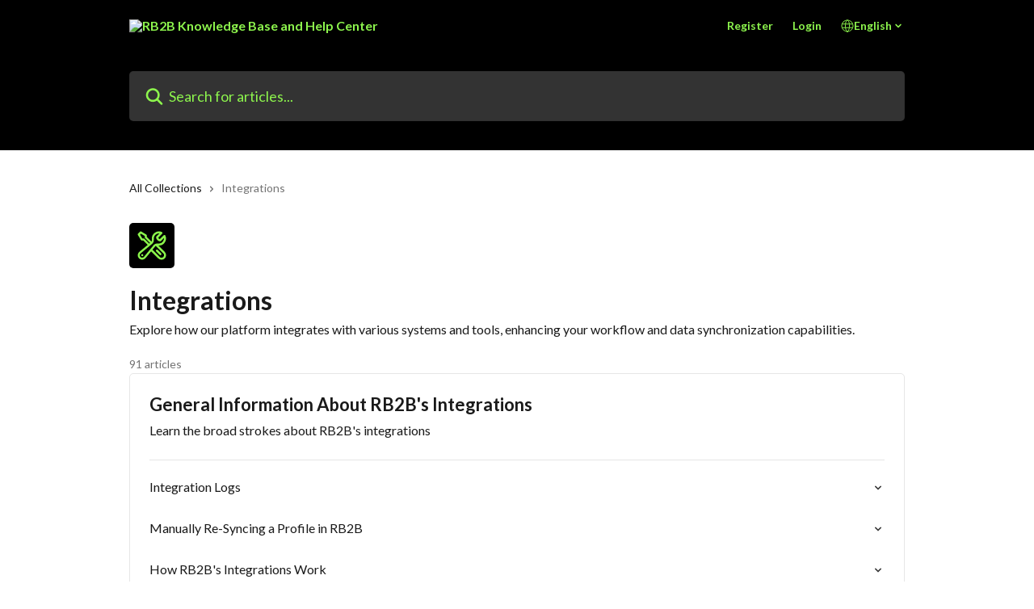

--- FILE ---
content_type: text/html; charset=utf-8
request_url: https://support.rb2b.com/en/collections/7737823-integrations
body_size: 21207
content:
<!DOCTYPE html><html lang="en"><head><meta charSet="utf-8" data-next-head=""/><title data-next-head="">Integrations | RB2B Knowledge Base and Help Center</title><meta property="og:title" content="Integrations | RB2B Knowledge Base and Help Center" data-next-head=""/><meta name="twitter:title" content="Integrations | RB2B Knowledge Base and Help Center" data-next-head=""/><meta property="og:description" content="Explore how our platform integrates with various systems and tools, enhancing your workflow and data synchronization capabilities." data-next-head=""/><meta name="twitter:description" content="Explore how our platform integrates with various systems and tools, enhancing your workflow and data synchronization capabilities." data-next-head=""/><meta name="description" content="Explore how our platform integrates with various systems and tools, enhancing your workflow and data synchronization capabilities." data-next-head=""/><meta property="og:type" content="website" data-next-head=""/><meta property="og:image" content="https://downloads.intercomcdn.com/i/o/hpyb7jnk/655775/f0b551b00979732d8f7d1d9b4607/7a123da884425ba8f55c327cbf3f919a.jpg" data-next-head=""/><meta property="twitter:image" content="https://downloads.intercomcdn.com/i/o/hpyb7jnk/655775/f0b551b00979732d8f7d1d9b4607/7a123da884425ba8f55c327cbf3f919a.jpg" data-next-head=""/><meta name="robots" content="all" data-next-head=""/><meta name="viewport" content="width=device-width, initial-scale=1" data-next-head=""/><link href="https://intercom.help/retention-b2b/assets/favicon" rel="icon" data-next-head=""/><link rel="canonical" href="https://support.rb2b.com/en/collections/7737823-integrations" data-next-head=""/><link rel="alternate" href="https://support.rb2b.com/en/collections/7737823-integrations" hrefLang="en" data-next-head=""/><link rel="alternate" href="https://support.rb2b.com/en/collections/7737823-integrations" hrefLang="x-default" data-next-head=""/><link nonce="v8O8x2Sr3e2leMF0FP4hxisB1fW4vqba9t+Tgl4ATUs=" rel="preload" href="https://static.intercomassets.com/_next/static/css/3141721a1e975790.css" as="style"/><link nonce="v8O8x2Sr3e2leMF0FP4hxisB1fW4vqba9t+Tgl4ATUs=" rel="stylesheet" href="https://static.intercomassets.com/_next/static/css/3141721a1e975790.css" data-n-g=""/><link nonce="v8O8x2Sr3e2leMF0FP4hxisB1fW4vqba9t+Tgl4ATUs=" rel="preload" href="https://static.intercomassets.com/_next/static/css/2b420b27f78df33f.css" as="style"/><link nonce="v8O8x2Sr3e2leMF0FP4hxisB1fW4vqba9t+Tgl4ATUs=" rel="stylesheet" href="https://static.intercomassets.com/_next/static/css/2b420b27f78df33f.css"/><noscript data-n-css="v8O8x2Sr3e2leMF0FP4hxisB1fW4vqba9t+Tgl4ATUs="></noscript><script defer="" nonce="v8O8x2Sr3e2leMF0FP4hxisB1fW4vqba9t+Tgl4ATUs=" nomodule="" src="https://static.intercomassets.com/_next/static/chunks/polyfills-42372ed130431b0a.js"></script><script defer="" src="https://static.intercomassets.com/_next/static/chunks/1200.9e10d77acb556fa6.js" nonce="v8O8x2Sr3e2leMF0FP4hxisB1fW4vqba9t+Tgl4ATUs="></script><script src="https://static.intercomassets.com/_next/static/chunks/webpack-667cd6b3774ffaeb.js" nonce="v8O8x2Sr3e2leMF0FP4hxisB1fW4vqba9t+Tgl4ATUs=" defer=""></script><script src="https://static.intercomassets.com/_next/static/chunks/framework-1f1b8d38c1d86c61.js" nonce="v8O8x2Sr3e2leMF0FP4hxisB1fW4vqba9t+Tgl4ATUs=" defer=""></script><script src="https://static.intercomassets.com/_next/static/chunks/main-2c5e5f2c49cfa8a6.js" nonce="v8O8x2Sr3e2leMF0FP4hxisB1fW4vqba9t+Tgl4ATUs=" defer=""></script><script src="https://static.intercomassets.com/_next/static/chunks/pages/_app-e1ef7ba820863143.js" nonce="v8O8x2Sr3e2leMF0FP4hxisB1fW4vqba9t+Tgl4ATUs=" defer=""></script><script src="https://static.intercomassets.com/_next/static/chunks/d0502abb-aa607f45f5026044.js" nonce="v8O8x2Sr3e2leMF0FP4hxisB1fW4vqba9t+Tgl4ATUs=" defer=""></script><script src="https://static.intercomassets.com/_next/static/chunks/6190-ef428f6633b5a03f.js" nonce="v8O8x2Sr3e2leMF0FP4hxisB1fW4vqba9t+Tgl4ATUs=" defer=""></script><script src="https://static.intercomassets.com/_next/static/chunks/2384-242e4a028ba58b01.js" nonce="v8O8x2Sr3e2leMF0FP4hxisB1fW4vqba9t+Tgl4ATUs=" defer=""></script><script src="https://static.intercomassets.com/_next/static/chunks/4835-9db7cd232aae5617.js" nonce="v8O8x2Sr3e2leMF0FP4hxisB1fW4vqba9t+Tgl4ATUs=" defer=""></script><script src="https://static.intercomassets.com/_next/static/chunks/pages/%5BhelpCenterIdentifier%5D/%5Blocale%5D/collections/%5BcollectionSlug%5D-375ebba6e0fa14a3.js" nonce="v8O8x2Sr3e2leMF0FP4hxisB1fW4vqba9t+Tgl4ATUs=" defer=""></script><script src="https://static.intercomassets.com/_next/static/7e1K3eo3oeKlAsbhZbrHM/_buildManifest.js" nonce="v8O8x2Sr3e2leMF0FP4hxisB1fW4vqba9t+Tgl4ATUs=" defer=""></script><script src="https://static.intercomassets.com/_next/static/7e1K3eo3oeKlAsbhZbrHM/_ssgManifest.js" nonce="v8O8x2Sr3e2leMF0FP4hxisB1fW4vqba9t+Tgl4ATUs=" defer=""></script><meta name="sentry-trace" content="401c5e37ef2c3f9ef0404ebed4077996-3bdabfbd605c2d43-0"/><meta name="baggage" content="sentry-environment=production,sentry-release=389cbaa7c7b88427c31f6ff365d99b3236e2d519,sentry-public_key=187f842308a64dea9f1f64d4b1b9c298,sentry-trace_id=401c5e37ef2c3f9ef0404ebed4077996,sentry-org_id=2129,sentry-sampled=false,sentry-sample_rand=0.19826091384697309,sentry-sample_rate=0"/><style id="__jsx-2783354744">:root{--body-bg: rgb(255, 255, 255);
--body-image: none;
--body-bg-rgb: 255, 255, 255;
--body-border: rgb(230, 230, 230);
--body-primary-color: #1a1a1a;
--body-secondary-color: #737373;
--body-reaction-bg: rgb(242, 242, 242);
--body-reaction-text-color: rgb(64, 64, 64);
--body-toc-active-border: #737373;
--body-toc-inactive-border: #f2f2f2;
--body-toc-inactive-color: #737373;
--body-toc-active-font-weight: 400;
--body-table-border: rgb(204, 204, 204);
--body-color: hsl(0, 0%, 0%);
--footer-bg: rgb(0, 0, 0);
--footer-image: none;
--footer-border: rgb(51, 51, 51);
--footer-color: hsl(97, 89%, 63%);
--header-bg: rgb(0, 0, 0);
--header-image: none;
--header-color: hsl(97, 89%, 63%);
--collection-card-bg: rgb(0, 0, 0);
--collection-card-image: none;
--collection-card-color: hsl(97, 89%, 63%);
--card-bg: rgb(255, 255, 255);
--card-border-color: rgb(230, 230, 230);
--card-border-inner-radius: 4px;
--card-border-radius: 5px;
--card-shadow: 0 1px 2px 0 rgb(0 0 0 / 0.05);
--search-bar-border-radius: 5px;
--search-bar-width: 100%;
--ticket-blue-bg-color: #dce1f9;
--ticket-blue-text-color: #334bfa;
--ticket-green-bg-color: #d7efdc;
--ticket-green-text-color: #0f7134;
--ticket-orange-bg-color: #ffebdb;
--ticket-orange-text-color: #b24d00;
--ticket-red-bg-color: #ffdbdb;
--ticket-red-text-color: #df2020;
--header-height: 245px;
--header-subheader-background-color: #000000;
--header-subheader-font-color: #FFFFFF;
--content-block-bg: rgb(255, 255, 255);
--content-block-image: none;
--content-block-color: hsl(0, 0%, 10%);
--content-block-button-bg: rgb(237, 231, 225);
--content-block-button-image: none;
--content-block-button-color: hsl(0, 0%, 0%);
--content-block-button-radius: 5px;
--primary-color: hsl(0, 0%, 22%);
--primary-color-alpha-10: hsla(0, 0%, 22%, 0.1);
--primary-color-alpha-60: hsla(0, 0%, 22%, 0.6);
--text-on-primary-color: #ffffff}</style><style id="__jsx-2068276443">:root{--font-family-primary: 'Lato', 'Lato Fallback'}</style><style id="__jsx-1812811501">:root{--font-family-secondary: 'Lato', 'Lato Fallback'}</style><style id="__jsx-cf6f0ea00fa5c760">.fade-background.jsx-cf6f0ea00fa5c760{background:radial-gradient(333.38%100%at 50%0%,rgba(var(--body-bg-rgb),0)0%,rgba(var(--body-bg-rgb),.00925356)11.67%,rgba(var(--body-bg-rgb),.0337355)21.17%,rgba(var(--body-bg-rgb),.0718242)28.85%,rgba(var(--body-bg-rgb),.121898)35.03%,rgba(var(--body-bg-rgb),.182336)40.05%,rgba(var(--body-bg-rgb),.251516)44.25%,rgba(var(--body-bg-rgb),.327818)47.96%,rgba(var(--body-bg-rgb),.409618)51.51%,rgba(var(--body-bg-rgb),.495297)55.23%,rgba(var(--body-bg-rgb),.583232)59.47%,rgba(var(--body-bg-rgb),.671801)64.55%,rgba(var(--body-bg-rgb),.759385)70.81%,rgba(var(--body-bg-rgb),.84436)78.58%,rgba(var(--body-bg-rgb),.9551)88.2%,rgba(var(--body-bg-rgb),1)100%),var(--header-image),var(--header-bg);background-size:cover;background-position-x:center}</style></head><body><div id="__next"><div dir="ltr" class="h-full w-full"><span class="hidden">Copyright (c) 2023, Intercom, Inc. (<a href="/cdn-cgi/l/email-protection" class="__cf_email__" data-cfemail="bfd3dad8ded3ffd6d1cbdacddcd0d291d6d0">[email&#160;protected]</a>) with Reserved Font Name &quot;Lato&quot;.
      This Font Software is licensed under the SIL Open Font License, Version 1.1.</span><span class="hidden">Copyright (c) 2023, Intercom, Inc. (<a href="/cdn-cgi/l/email-protection" class="__cf_email__" data-cfemail="b2ded7d5d3def2dbdcc6d7c0d1dddf9cdbdd">[email&#160;protected]</a>) with Reserved Font Name &quot;Lato&quot;.
      This Font Software is licensed under the SIL Open Font License, Version 1.1.</span><a href="#main-content" class="sr-only font-bold text-header-color focus:not-sr-only focus:absolute focus:left-4 focus:top-4 focus:z-50" aria-roledescription="Link, Press control-option-right-arrow to exit">Skip to main content</a><main class="header__lite"><header id="header" data-testid="header" class="jsx-cf6f0ea00fa5c760 flex flex-col text-header-color"><div class="jsx-cf6f0ea00fa5c760 relative flex grow flex-col mb-9 bg-header-bg bg-header-image bg-cover bg-center pb-9"><div id="sr-announcement" aria-live="polite" class="jsx-cf6f0ea00fa5c760 sr-only"></div><div class="jsx-cf6f0ea00fa5c760 flex h-full flex-col items-center marker:shrink-0"><section class="relative flex w-full flex-col mb-6 pb-6"><div class="header__meta_wrapper flex justify-center px-5 pt-6 leading-none sm:px-10"><div class="flex items-center w-240" data-testid="subheader-container"><div class="mo__body header__site_name"><div class="header__logo"><a href="/en/"><img src="https://downloads.intercomcdn.com/i/o/hpyb7jnk/655766/7f90729e392a5bf43f3a2981e255/2a18dcbc098391063e7b5dcc8d3ad7e1.png" height="146" alt="RB2B Knowledge Base and Help Center"/></a></div></div><div><div class="flex items-center font-semibold"><div class="flex items-center md:hidden" data-testid="small-screen-children"><button class="flex items-center border-none bg-transparent px-1.5" data-testid="hamburger-menu-button" aria-label="Open menu"><svg width="24" height="24" viewBox="0 0 16 16" xmlns="http://www.w3.org/2000/svg" class="fill-current"><path d="M1.86861 2C1.38889 2 1 2.3806 1 2.85008C1 3.31957 1.38889 3.70017 1.86861 3.70017H14.1314C14.6111 3.70017 15 3.31957 15 2.85008C15 2.3806 14.6111 2 14.1314 2H1.86861Z"></path><path d="M1 8C1 7.53051 1.38889 7.14992 1.86861 7.14992H14.1314C14.6111 7.14992 15 7.53051 15 8C15 8.46949 14.6111 8.85008 14.1314 8.85008H1.86861C1.38889 8.85008 1 8.46949 1 8Z"></path><path d="M1 13.1499C1 12.6804 1.38889 12.2998 1.86861 12.2998H14.1314C14.6111 12.2998 15 12.6804 15 13.1499C15 13.6194 14.6111 14 14.1314 14H1.86861C1.38889 14 1 13.6194 1 13.1499Z"></path></svg></button><div class="fixed right-0 top-0 z-50 h-full w-full hidden" data-testid="hamburger-menu"><div class="flex h-full w-full justify-end bg-black bg-opacity-30"><div class="flex h-fit w-full flex-col bg-white opacity-100 sm:h-full sm:w-1/2"><button class="text-body-font flex items-center self-end border-none bg-transparent pr-6 pt-6" data-testid="hamburger-menu-close-button" aria-label="Close menu"><svg width="24" height="24" viewBox="0 0 16 16" xmlns="http://www.w3.org/2000/svg"><path d="M3.5097 3.5097C3.84165 3.17776 4.37984 3.17776 4.71178 3.5097L7.99983 6.79775L11.2879 3.5097C11.6198 3.17776 12.158 3.17776 12.49 3.5097C12.8219 3.84165 12.8219 4.37984 12.49 4.71178L9.20191 7.99983L12.49 11.2879C12.8219 11.6198 12.8219 12.158 12.49 12.49C12.158 12.8219 11.6198 12.8219 11.2879 12.49L7.99983 9.20191L4.71178 12.49C4.37984 12.8219 3.84165 12.8219 3.5097 12.49C3.17776 12.158 3.17776 11.6198 3.5097 11.2879L6.79775 7.99983L3.5097 4.71178C3.17776 4.37984 3.17776 3.84165 3.5097 3.5097Z"></path></svg></button><nav class="flex flex-col pl-4 text-black"><a target="_blank" rel="noopener noreferrer" href="https://app.rb2b.com/signup" class="mx-5 mb-5 text-md no-underline hover:opacity-80 md:mx-3 md:my-0 md:text-base" data-testid="header-link-0">Register</a><a target="_blank" rel="noopener noreferrer" href="https://app.rb2b.com/login" class="mx-5 mb-5 text-md no-underline hover:opacity-80 md:mx-3 md:my-0 md:text-base" data-testid="header-link-1">Login</a><div class="relative cursor-pointer has-[:focus]:outline"><select class="peer absolute z-10 block h-6 w-full cursor-pointer opacity-0 md:text-base" aria-label="Change language" id="language-selector"><option value="/en/collections/7737823-integrations" class="text-black" selected="">English</option></select><div class="mb-10 ml-5 flex items-center gap-1 text-md hover:opacity-80 peer-hover:opacity-80 md:m-0 md:ml-3 md:text-base" aria-hidden="true"><svg id="locale-picker-globe" width="16" height="16" viewBox="0 0 16 16" fill="none" xmlns="http://www.w3.org/2000/svg" class="shrink-0" aria-hidden="true"><path d="M8 15C11.866 15 15 11.866 15 8C15 4.13401 11.866 1 8 1C4.13401 1 1 4.13401 1 8C1 11.866 4.13401 15 8 15Z" stroke="currentColor" stroke-linecap="round" stroke-linejoin="round"></path><path d="M8 15C9.39949 15 10.534 11.866 10.534 8C10.534 4.13401 9.39949 1 8 1C6.60051 1 5.466 4.13401 5.466 8C5.466 11.866 6.60051 15 8 15Z" stroke="currentColor" stroke-linecap="round" stroke-linejoin="round"></path><path d="M1.448 5.75989H14.524" stroke="currentColor" stroke-linecap="round" stroke-linejoin="round"></path><path d="M1.448 10.2402H14.524" stroke="currentColor" stroke-linecap="round" stroke-linejoin="round"></path></svg>English<svg id="locale-picker-arrow" width="16" height="16" viewBox="0 0 16 16" fill="none" xmlns="http://www.w3.org/2000/svg" class="shrink-0" aria-hidden="true"><path d="M5 6.5L8.00093 9.5L11 6.50187" stroke="currentColor" stroke-width="1.5" stroke-linecap="round" stroke-linejoin="round"></path></svg></div></div></nav></div></div></div></div><nav class="hidden items-center md:flex" data-testid="large-screen-children"><a target="_blank" rel="noopener noreferrer" href="https://app.rb2b.com/signup" class="mx-5 mb-5 text-md no-underline hover:opacity-80 md:mx-3 md:my-0 md:text-base" data-testid="header-link-0">Register</a><a target="_blank" rel="noopener noreferrer" href="https://app.rb2b.com/login" class="mx-5 mb-5 text-md no-underline hover:opacity-80 md:mx-3 md:my-0 md:text-base" data-testid="header-link-1">Login</a><div class="relative cursor-pointer has-[:focus]:outline"><select class="peer absolute z-10 block h-6 w-full cursor-pointer opacity-0 md:text-base" aria-label="Change language" id="language-selector"><option value="/en/collections/7737823-integrations" class="text-black" selected="">English</option></select><div class="mb-10 ml-5 flex items-center gap-1 text-md hover:opacity-80 peer-hover:opacity-80 md:m-0 md:ml-3 md:text-base" aria-hidden="true"><svg id="locale-picker-globe" width="16" height="16" viewBox="0 0 16 16" fill="none" xmlns="http://www.w3.org/2000/svg" class="shrink-0" aria-hidden="true"><path d="M8 15C11.866 15 15 11.866 15 8C15 4.13401 11.866 1 8 1C4.13401 1 1 4.13401 1 8C1 11.866 4.13401 15 8 15Z" stroke="currentColor" stroke-linecap="round" stroke-linejoin="round"></path><path d="M8 15C9.39949 15 10.534 11.866 10.534 8C10.534 4.13401 9.39949 1 8 1C6.60051 1 5.466 4.13401 5.466 8C5.466 11.866 6.60051 15 8 15Z" stroke="currentColor" stroke-linecap="round" stroke-linejoin="round"></path><path d="M1.448 5.75989H14.524" stroke="currentColor" stroke-linecap="round" stroke-linejoin="round"></path><path d="M1.448 10.2402H14.524" stroke="currentColor" stroke-linecap="round" stroke-linejoin="round"></path></svg>English<svg id="locale-picker-arrow" width="16" height="16" viewBox="0 0 16 16" fill="none" xmlns="http://www.w3.org/2000/svg" class="shrink-0" aria-hidden="true"><path d="M5 6.5L8.00093 9.5L11 6.50187" stroke="currentColor" stroke-width="1.5" stroke-linecap="round" stroke-linejoin="round"></path></svg></div></div></nav></div></div></div></div></section><section class="relative mx-5 flex h-full w-full flex-col items-center px-5 sm:px-10"><div class="flex h-full max-w-full flex-col w-240 justify-center" data-testid="main-header-container"><div id="search-bar" class="relative w-full"><form action="/en/" autoComplete="off"><div class="flex w-full flex-col items-center"><div class="relative flex w-full sm:w-search-bar"><label for="search-input" class="sr-only">Search for articles...</label><input id="search-input" type="text" autoComplete="off" class="peer w-full rounded-search-bar border border-black-alpha-8 bg-white-alpha-20 p-4 ps-12 font-secondary text-lg text-header-color shadow-search-bar outline-none transition ease-linear placeholder:text-header-color hover:bg-white-alpha-27 hover:shadow-search-bar-hover focus:border-transparent focus:bg-white focus:text-black-10 focus:shadow-search-bar-focused placeholder:focus:text-black-45" placeholder="Search for articles..." name="q" aria-label="Search for articles..." value=""/><div class="absolute inset-y-0 start-0 flex items-center fill-header-color peer-focus-visible:fill-black-45 pointer-events-none ps-5"><svg width="22" height="21" viewBox="0 0 22 21" xmlns="http://www.w3.org/2000/svg" class="fill-inherit" aria-hidden="true"><path fill-rule="evenodd" clip-rule="evenodd" d="M3.27485 8.7001C3.27485 5.42781 5.92757 2.7751 9.19985 2.7751C12.4721 2.7751 15.1249 5.42781 15.1249 8.7001C15.1249 11.9724 12.4721 14.6251 9.19985 14.6251C5.92757 14.6251 3.27485 11.9724 3.27485 8.7001ZM9.19985 0.225098C4.51924 0.225098 0.724854 4.01948 0.724854 8.7001C0.724854 13.3807 4.51924 17.1751 9.19985 17.1751C11.0802 17.1751 12.8176 16.5627 14.2234 15.5265L19.0981 20.4013C19.5961 20.8992 20.4033 20.8992 20.9013 20.4013C21.3992 19.9033 21.3992 19.0961 20.9013 18.5981L16.0264 13.7233C17.0625 12.3176 17.6749 10.5804 17.6749 8.7001C17.6749 4.01948 13.8805 0.225098 9.19985 0.225098Z"></path></svg></div></div></div></form></div></div></section></div></div></header><div class="z-1 flex shrink-0 grow basis-auto justify-center px-5 sm:px-10"><section data-testid="main-content" id="main-content" class="max-w-full w-240"><div tabindex="-1" class="focus:outline-none"><div class="flex flex-wrap items-baseline pb-4 text-base" tabindex="0" role="navigation" aria-label="Breadcrumb"><a href="/en/" class="pr-2 text-body-primary-color no-underline hover:text-body-secondary-color">All Collections</a><div class="pr-2" aria-hidden="true"><svg width="6" height="10" viewBox="0 0 6 10" class="block h-2 w-2 fill-body-secondary-color rtl:rotate-180" xmlns="http://www.w3.org/2000/svg"><path fill-rule="evenodd" clip-rule="evenodd" d="M0.648862 0.898862C0.316916 1.23081 0.316916 1.769 0.648862 2.10094L3.54782 4.9999L0.648862 7.89886C0.316916 8.23081 0.316917 8.769 0.648862 9.10094C0.980808 9.43289 1.519 9.43289 1.85094 9.10094L5.35094 5.60094C5.68289 5.269 5.68289 4.73081 5.35094 4.39886L1.85094 0.898862C1.519 0.566916 0.980807 0.566916 0.648862 0.898862Z"></path></svg></div><div class="text-body-secondary-color">Integrations</div></div></div><div class="flex flex-col gap-10 max-sm:gap-8 max-sm:pt-2 pt-4" id="integrations"><div><div class="mb-5"><div id="collection-icon-7737823" class="flex items-center rounded-card bg-cover stroke-collection-card-color text-collection-card-color h-14 w-14 justify-center bg-collection-card-bg bg-collection-card-image" data-testid="collection-photo"><div class="h-9 w-9 sm:h-10 sm:w-10"><img src="https://intercom.help/retention-b2b/assets/svg/icon:sft-wrench-screwdriver/8bf54b" alt="" width="100%" height="100%" loading="lazy"/></div></div></div><div class="flex flex-col"><h1 class="mb-1 font-primary text-2xl font-bold leading-10 text-body-primary-color">Integrations</h1><div class="text-md font-normal leading-normal text-body-primary-color"><p>Explore how our platform integrates with various systems and tools, enhancing your workflow and data synchronization capabilities.</p></div></div><div class="mt-5"><div class="flex"><span class="line-clamp-1 flex text-base text-body-secondary-color">91 articles</span></div></div></div><div class="flex flex-col gap-5"><section class="flex flex-col rounded-card border border-solid border-card-border bg-card-bg p-2 sm:p-3"><div id="general-information-about-rb2b-s-integrations"><div class="p-3 pb-6 text-body-primary-color" data-testid="collection-card-header"><a class="duration-250 no-underline transition ease-linear hover:text-primary" href="https://support.rb2b.com/en/collections/11605472-general-information-about-rb2b-s-integrations"><div class="t__h2 m-0 text-xl font-bold no-underline">General Information About RB2B&#x27;s Integrations</div></a><p class="pt-1 text-md font-normal">Learn the broad strokes about RB2B&#x27;s integrations</p></div><hr class="mx-3 mb-2 mt-0 border-0 border-t border-solid border-body-border"/><a class="duration-250 group/article flex flex-row justify-between gap-2 py-2 no-underline transition ease-linear hover:bg-primary-alpha-10 hover:text-primary sm:rounded-card-inner sm:py-3 rounded-card-inner px-3" href="https://support.rb2b.com/en/articles/10512812-integration-logs" data-testid="article-link"><div class="flex flex-col p-0"><span class="m-0 text-md text-body-primary-color group-hover/article:text-primary font-regular">Integration Logs</span><span class="mt-0.5 line-clamp-3 font-secondary text-md font-normal text-body-secondary-color sm:line-clamp-2" data-testid="article-description"></span></div><div class="flex shrink-0 flex-col justify-center p-0"><svg class="block h-4 w-4 text-primary ltr:-rotate-90 rtl:rotate-90" fill="currentColor" viewBox="0 0 20 20" xmlns="http://www.w3.org/2000/svg"><path fill-rule="evenodd" d="M5.293 7.293a1 1 0 011.414 0L10 10.586l3.293-3.293a1 1 0 111.414 1.414l-4 4a1 1 0 01-1.414 0l-4-4a1 1 0 010-1.414z" clip-rule="evenodd"></path></svg></div></a><a class="duration-250 group/article flex flex-row justify-between gap-2 py-2 no-underline transition ease-linear hover:bg-primary-alpha-10 hover:text-primary sm:rounded-card-inner sm:py-3 rounded-card-inner px-3" href="https://support.rb2b.com/en/articles/10514593-manually-re-syncing-a-profile-in-rb2b" data-testid="article-link"><div class="flex flex-col p-0"><span class="m-0 text-md text-body-primary-color group-hover/article:text-primary font-regular">Manually Re-Syncing a Profile in RB2B</span><span class="mt-0.5 line-clamp-3 font-secondary text-md font-normal text-body-secondary-color sm:line-clamp-2" data-testid="article-description"></span></div><div class="flex shrink-0 flex-col justify-center p-0"><svg class="block h-4 w-4 text-primary ltr:-rotate-90 rtl:rotate-90" fill="currentColor" viewBox="0 0 20 20" xmlns="http://www.w3.org/2000/svg"><path fill-rule="evenodd" d="M5.293 7.293a1 1 0 011.414 0L10 10.586l3.293-3.293a1 1 0 111.414 1.414l-4 4a1 1 0 01-1.414 0l-4-4a1 1 0 010-1.414z" clip-rule="evenodd"></path></svg></div></a><a class="duration-250 group/article flex flex-row justify-between gap-2 py-2 no-underline transition ease-linear hover:bg-primary-alpha-10 hover:text-primary sm:rounded-card-inner sm:py-3 rounded-card-inner px-3" href="https://support.rb2b.com/en/articles/10551225-how-rb2b-s-integrations-work" data-testid="article-link"><div class="flex flex-col p-0"><span class="m-0 text-md text-body-primary-color group-hover/article:text-primary font-regular">How RB2B&#x27;s Integrations Work</span><span class="mt-0.5 line-clamp-3 font-secondary text-md font-normal text-body-secondary-color sm:line-clamp-2" data-testid="article-description"></span></div><div class="flex shrink-0 flex-col justify-center p-0"><svg class="block h-4 w-4 text-primary ltr:-rotate-90 rtl:rotate-90" fill="currentColor" viewBox="0 0 20 20" xmlns="http://www.w3.org/2000/svg"><path fill-rule="evenodd" d="M5.293 7.293a1 1 0 011.414 0L10 10.586l3.293-3.293a1 1 0 111.414 1.414l-4 4a1 1 0 01-1.414 0l-4-4a1 1 0 010-1.414z" clip-rule="evenodd"></path></svg></div></a><a class="duration-250 group/article flex flex-row justify-between gap-2 py-2 no-underline transition ease-linear hover:bg-primary-alpha-10 hover:text-primary sm:rounded-card-inner sm:py-3 rounded-card-inner px-3" href="https://support.rb2b.com/en/articles/11185336-controlling-company-level-visitor-identification-for-individual-integrations" data-testid="article-link"><div class="flex flex-col p-0"><span class="m-0 text-md text-body-primary-color group-hover/article:text-primary font-regular">Controlling Company-Level Visitor Identification for Individual Integrations</span><span class="mt-0.5 line-clamp-3 font-secondary text-md font-normal text-body-secondary-color sm:line-clamp-2" data-testid="article-description"></span></div><div class="flex shrink-0 flex-col justify-center p-0"><svg class="block h-4 w-4 text-primary ltr:-rotate-90 rtl:rotate-90" fill="currentColor" viewBox="0 0 20 20" xmlns="http://www.w3.org/2000/svg"><path fill-rule="evenodd" d="M5.293 7.293a1 1 0 011.414 0L10 10.586l3.293-3.293a1 1 0 111.414 1.414l-4 4a1 1 0 01-1.414 0l-4-4a1 1 0 010-1.414z" clip-rule="evenodd"></path></svg></div></a></div><div></div></section><section class="flex flex-col rounded-card border border-solid border-card-border bg-card-bg p-2 sm:p-3"><div id="apollo-io"><div class="p-3 pb-6 text-body-primary-color" data-testid="collection-card-header"><a class="duration-250 no-underline transition ease-linear hover:text-primary" href="https://support.rb2b.com/en/collections/8942803-apollo-io"><div class="t__h2 m-0 text-xl font-bold no-underline">Apollo.io</div></a><p class="pt-1 text-md font-normal">Setup guides and FAQs related to using Apollo.io with RB2B</p></div><hr class="mx-3 mb-2 mt-0 border-0 border-t border-solid border-body-border"/><a class="duration-250 group/article flex flex-row justify-between gap-2 py-2 no-underline transition ease-linear hover:bg-primary-alpha-10 hover:text-primary sm:rounded-card-inner sm:py-3 rounded-card-inner px-3" href="https://support.rb2b.com/en/articles/9061641-setup-guide-apollo-io" data-testid="article-link"><div class="flex flex-col p-0"><span class="m-0 text-md text-body-primary-color group-hover/article:text-primary font-regular">Setup Guide: Apollo.io</span><span class="mt-0.5 line-clamp-3 font-secondary text-md font-normal text-body-secondary-color sm:line-clamp-2" data-testid="article-description"></span></div><div class="flex shrink-0 flex-col justify-center p-0"><svg class="block h-4 w-4 text-primary ltr:-rotate-90 rtl:rotate-90" fill="currentColor" viewBox="0 0 20 20" xmlns="http://www.w3.org/2000/svg"><path fill-rule="evenodd" d="M5.293 7.293a1 1 0 011.414 0L10 10.586l3.293-3.293a1 1 0 111.414 1.414l-4 4a1 1 0 01-1.414 0l-4-4a1 1 0 010-1.414z" clip-rule="evenodd"></path></svg></div></a><a class="duration-250 group/article flex flex-row justify-between gap-2 py-2 no-underline transition ease-linear hover:bg-primary-alpha-10 hover:text-primary sm:rounded-card-inner sm:py-3 rounded-card-inner px-3" href="https://support.rb2b.com/en/articles/10090963-troubleshooting-apollo-io" data-testid="article-link"><div class="flex flex-col p-0"><span class="m-0 text-md text-body-primary-color group-hover/article:text-primary font-regular">Troubleshooting: Apollo.io</span><span class="mt-0.5 line-clamp-3 font-secondary text-md font-normal text-body-secondary-color sm:line-clamp-2" data-testid="article-description"></span></div><div class="flex shrink-0 flex-col justify-center p-0"><svg class="block h-4 w-4 text-primary ltr:-rotate-90 rtl:rotate-90" fill="currentColor" viewBox="0 0 20 20" xmlns="http://www.w3.org/2000/svg"><path fill-rule="evenodd" d="M5.293 7.293a1 1 0 011.414 0L10 10.586l3.293-3.293a1 1 0 111.414 1.414l-4 4a1 1 0 01-1.414 0l-4-4a1 1 0 010-1.414z" clip-rule="evenodd"></path></svg></div></a><a class="duration-250 group/article flex flex-row justify-between gap-2 py-2 no-underline transition ease-linear hover:bg-primary-alpha-10 hover:text-primary sm:rounded-card-inner sm:py-3 rounded-card-inner px-3" href="https://support.rb2b.com/en/articles/9806222-apollo-io-faqs" data-testid="article-link"><div class="flex flex-col p-0"><span class="m-0 text-md text-body-primary-color group-hover/article:text-primary font-regular">Apollo.io FAQs</span><span class="mt-0.5 line-clamp-3 font-secondary text-md font-normal text-body-secondary-color sm:line-clamp-2" data-testid="article-description">Frequently asked questions about RB2B&#x27;s Apollo.io integration.</span></div><div class="flex shrink-0 flex-col justify-center p-0"><svg class="block h-4 w-4 text-primary ltr:-rotate-90 rtl:rotate-90" fill="currentColor" viewBox="0 0 20 20" xmlns="http://www.w3.org/2000/svg"><path fill-rule="evenodd" d="M5.293 7.293a1 1 0 011.414 0L10 10.586l3.293-3.293a1 1 0 111.414 1.414l-4 4a1 1 0 01-1.414 0l-4-4a1 1 0 010-1.414z" clip-rule="evenodd"></path></svg></div></a></div><div></div></section><section class="flex flex-col rounded-card border border-solid border-card-border bg-card-bg p-2 sm:p-3"><div id="bettercontact"><div class="p-3 pb-6 text-body-primary-color" data-testid="collection-card-header"><a class="duration-250 no-underline transition ease-linear hover:text-primary" href="https://support.rb2b.com/en/collections/10315639-bettercontact"><div class="t__h2 m-0 text-xl font-bold no-underline">BetterContact</div></a><p class="pt-1 text-md font-normal">Setup guides and FAQs related to using BetterContact with RB2B</p></div><hr class="mx-3 mb-2 mt-0 border-0 border-t border-solid border-body-border"/><a class="duration-250 group/article flex flex-row justify-between gap-2 py-2 no-underline transition ease-linear hover:bg-primary-alpha-10 hover:text-primary sm:rounded-card-inner sm:py-3 rounded-card-inner px-3" href="https://support.rb2b.com/en/articles/9805931-setup-guide-bettercontact" data-testid="article-link"><div class="flex flex-col p-0"><span class="m-0 text-md text-body-primary-color group-hover/article:text-primary font-regular">Setup Guide: BetterContact</span><span class="mt-0.5 line-clamp-3 font-secondary text-md font-normal text-body-secondary-color sm:line-clamp-2" data-testid="article-description"></span></div><div class="flex shrink-0 flex-col justify-center p-0"><svg class="block h-4 w-4 text-primary ltr:-rotate-90 rtl:rotate-90" fill="currentColor" viewBox="0 0 20 20" xmlns="http://www.w3.org/2000/svg"><path fill-rule="evenodd" d="M5.293 7.293a1 1 0 011.414 0L10 10.586l3.293-3.293a1 1 0 111.414 1.414l-4 4a1 1 0 01-1.414 0l-4-4a1 1 0 010-1.414z" clip-rule="evenodd"></path></svg></div></a><a class="duration-250 group/article flex flex-row justify-between gap-2 py-2 no-underline transition ease-linear hover:bg-primary-alpha-10 hover:text-primary sm:rounded-card-inner sm:py-3 rounded-card-inner px-3" href="https://support.rb2b.com/en/articles/9805958-bettercontact-faqs" data-testid="article-link"><div class="flex flex-col p-0"><span class="m-0 text-md text-body-primary-color group-hover/article:text-primary font-regular">BetterContact FAQs</span><span class="mt-0.5 line-clamp-3 font-secondary text-md font-normal text-body-secondary-color sm:line-clamp-2" data-testid="article-description">Frequently asked questions about RB2B&#x27;s BetterContact integration.</span></div><div class="flex shrink-0 flex-col justify-center p-0"><svg class="block h-4 w-4 text-primary ltr:-rotate-90 rtl:rotate-90" fill="currentColor" viewBox="0 0 20 20" xmlns="http://www.w3.org/2000/svg"><path fill-rule="evenodd" d="M5.293 7.293a1 1 0 011.414 0L10 10.586l3.293-3.293a1 1 0 111.414 1.414l-4 4a1 1 0 01-1.414 0l-4-4a1 1 0 010-1.414z" clip-rule="evenodd"></path></svg></div></a></div><div></div></section><section class="flex flex-col rounded-card border border-solid border-card-border bg-card-bg p-2 sm:p-3"><div id="clay"><div class="p-3 pb-6 text-body-primary-color" data-testid="collection-card-header"><a class="duration-250 no-underline transition ease-linear hover:text-primary" href="https://support.rb2b.com/en/collections/8549963-clay"><div class="t__h2 m-0 text-xl font-bold no-underline">Clay</div></a><p class="pt-1 text-md font-normal">Setup guides and FAQs related to using Clay with RB2B</p></div><hr class="mx-3 mb-2 mt-0 border-0 border-t border-solid border-body-border"/><a class="duration-250 group/article flex flex-row justify-between gap-2 py-2 no-underline transition ease-linear hover:bg-primary-alpha-10 hover:text-primary sm:rounded-card-inner sm:py-3 rounded-card-inner px-3" href="https://support.rb2b.com/en/articles/8976660-setup-guide-clay" data-testid="article-link"><div class="flex flex-col p-0"><span class="m-0 text-md text-body-primary-color group-hover/article:text-primary font-regular">Setup Guide: Clay</span><span class="mt-0.5 line-clamp-3 font-secondary text-md font-normal text-body-secondary-color sm:line-clamp-2" data-testid="article-description"></span></div><div class="flex shrink-0 flex-col justify-center p-0"><svg class="block h-4 w-4 text-primary ltr:-rotate-90 rtl:rotate-90" fill="currentColor" viewBox="0 0 20 20" xmlns="http://www.w3.org/2000/svg"><path fill-rule="evenodd" d="M5.293 7.293a1 1 0 011.414 0L10 10.586l3.293-3.293a1 1 0 111.414 1.414l-4 4a1 1 0 01-1.414 0l-4-4a1 1 0 010-1.414z" clip-rule="evenodd"></path></svg></div></a><a class="duration-250 group/article flex flex-row justify-between gap-2 py-2 no-underline transition ease-linear hover:bg-primary-alpha-10 hover:text-primary sm:rounded-card-inner sm:py-3 rounded-card-inner px-3" href="https://support.rb2b.com/en/articles/12831902-best-practices-getting-the-most-from-rb2b-clay" data-testid="article-link"><div class="flex flex-col p-0"><span class="m-0 text-md text-body-primary-color group-hover/article:text-primary font-regular">Best Practices: Getting the Most from RB2B + Clay</span><span class="mt-0.5 line-clamp-3 font-secondary text-md font-normal text-body-secondary-color sm:line-clamp-2" data-testid="article-description"></span></div><div class="flex shrink-0 flex-col justify-center p-0"><svg class="block h-4 w-4 text-primary ltr:-rotate-90 rtl:rotate-90" fill="currentColor" viewBox="0 0 20 20" xmlns="http://www.w3.org/2000/svg"><path fill-rule="evenodd" d="M5.293 7.293a1 1 0 011.414 0L10 10.586l3.293-3.293a1 1 0 111.414 1.414l-4 4a1 1 0 01-1.414 0l-4-4a1 1 0 010-1.414z" clip-rule="evenodd"></path></svg></div></a><a class="duration-250 group/article flex flex-row justify-between gap-2 py-2 no-underline transition ease-linear hover:bg-primary-alpha-10 hover:text-primary sm:rounded-card-inner sm:py-3 rounded-card-inner px-3" href="https://support.rb2b.com/en/articles/9805799-clay-faqs" data-testid="article-link"><div class="flex flex-col p-0"><span class="m-0 text-md text-body-primary-color group-hover/article:text-primary font-regular">Clay FAQs</span><span class="mt-0.5 line-clamp-3 font-secondary text-md font-normal text-body-secondary-color sm:line-clamp-2" data-testid="article-description">Frequently asked questions about RB2B&#x27;s Clay integration.</span></div><div class="flex shrink-0 flex-col justify-center p-0"><svg class="block h-4 w-4 text-primary ltr:-rotate-90 rtl:rotate-90" fill="currentColor" viewBox="0 0 20 20" xmlns="http://www.w3.org/2000/svg"><path fill-rule="evenodd" d="M5.293 7.293a1 1 0 011.414 0L10 10.586l3.293-3.293a1 1 0 111.414 1.414l-4 4a1 1 0 01-1.414 0l-4-4a1 1 0 010-1.414z" clip-rule="evenodd"></path></svg></div></a></div><div></div></section><section class="flex flex-col rounded-card border border-solid border-card-border bg-card-bg p-2 sm:p-3"><div id="growth-x"><div class="p-3 pb-6 text-body-primary-color" data-testid="collection-card-header"><a class="duration-250 no-underline transition ease-linear hover:text-primary" href="https://support.rb2b.com/en/collections/11160449-growth-x"><div class="t__h2 m-0 text-xl font-bold no-underline">Growth-X</div></a><p class="pt-1 text-md font-normal">Setup guides and FAQs related to using Growth-X with RB2B</p></div><hr class="mx-3 mb-2 mt-0 border-0 border-t border-solid border-body-border"/><a class="duration-250 group/article flex flex-row justify-between gap-2 py-2 no-underline transition ease-linear hover:bg-primary-alpha-10 hover:text-primary sm:rounded-card-inner sm:py-3 rounded-card-inner px-3" href="https://support.rb2b.com/en/articles/10290629-setup-guide-growth-x" data-testid="article-link"><div class="flex flex-col p-0"><span class="m-0 text-md text-body-primary-color group-hover/article:text-primary font-regular">Setup Guide: Growth-X</span><span class="mt-0.5 line-clamp-3 font-secondary text-md font-normal text-body-secondary-color sm:line-clamp-2" data-testid="article-description"></span></div><div class="flex shrink-0 flex-col justify-center p-0"><svg class="block h-4 w-4 text-primary ltr:-rotate-90 rtl:rotate-90" fill="currentColor" viewBox="0 0 20 20" xmlns="http://www.w3.org/2000/svg"><path fill-rule="evenodd" d="M5.293 7.293a1 1 0 011.414 0L10 10.586l3.293-3.293a1 1 0 111.414 1.414l-4 4a1 1 0 01-1.414 0l-4-4a1 1 0 010-1.414z" clip-rule="evenodd"></path></svg></div></a><a class="duration-250 group/article flex flex-row justify-between gap-2 py-2 no-underline transition ease-linear hover:bg-primary-alpha-10 hover:text-primary sm:rounded-card-inner sm:py-3 rounded-card-inner px-3" href="https://support.rb2b.com/en/articles/10365748-growth-x-faqs" data-testid="article-link"><div class="flex flex-col p-0"><span class="m-0 text-md text-body-primary-color group-hover/article:text-primary font-regular">Growth-X FAQs</span><span class="mt-0.5 line-clamp-3 font-secondary text-md font-normal text-body-secondary-color sm:line-clamp-2" data-testid="article-description">Frequently asked questions about RB2B&#x27;s Growth-X integration.</span></div><div class="flex shrink-0 flex-col justify-center p-0"><svg class="block h-4 w-4 text-primary ltr:-rotate-90 rtl:rotate-90" fill="currentColor" viewBox="0 0 20 20" xmlns="http://www.w3.org/2000/svg"><path fill-rule="evenodd" d="M5.293 7.293a1 1 0 011.414 0L10 10.586l3.293-3.293a1 1 0 111.414 1.414l-4 4a1 1 0 01-1.414 0l-4-4a1 1 0 010-1.414z" clip-rule="evenodd"></path></svg></div></a></div><div></div></section><section class="flex flex-col rounded-card border border-solid border-card-border bg-card-bg p-2 sm:p-3"><div id="heyreach"><div class="p-3 pb-6 text-body-primary-color" data-testid="collection-card-header"><a class="duration-250 no-underline transition ease-linear hover:text-primary" href="https://support.rb2b.com/en/collections/10439492-heyreach"><div class="t__h2 m-0 text-xl font-bold no-underline">HeyReach</div></a><p class="pt-1 text-md font-normal">Setup guides and FAQs related to using HeyReach with RB2B</p></div><hr class="mx-3 mb-2 mt-0 border-0 border-t border-solid border-body-border"/><a class="duration-250 group/article flex flex-row justify-between gap-2 py-2 no-underline transition ease-linear hover:bg-primary-alpha-10 hover:text-primary sm:rounded-card-inner sm:py-3 rounded-card-inner px-3" href="https://support.rb2b.com/en/articles/9887313-setup-guide-heyreach" data-testid="article-link"><div class="flex flex-col p-0"><span class="m-0 text-md text-body-primary-color group-hover/article:text-primary font-regular">Setup Guide: HeyReach</span><span class="mt-0.5 line-clamp-3 font-secondary text-md font-normal text-body-secondary-color sm:line-clamp-2" data-testid="article-description"></span></div><div class="flex shrink-0 flex-col justify-center p-0"><svg class="block h-4 w-4 text-primary ltr:-rotate-90 rtl:rotate-90" fill="currentColor" viewBox="0 0 20 20" xmlns="http://www.w3.org/2000/svg"><path fill-rule="evenodd" d="M5.293 7.293a1 1 0 011.414 0L10 10.586l3.293-3.293a1 1 0 111.414 1.414l-4 4a1 1 0 01-1.414 0l-4-4a1 1 0 010-1.414z" clip-rule="evenodd"></path></svg></div></a><a class="duration-250 group/article flex flex-row justify-between gap-2 py-2 no-underline transition ease-linear hover:bg-primary-alpha-10 hover:text-primary sm:rounded-card-inner sm:py-3 rounded-card-inner px-3" href="https://support.rb2b.com/en/articles/9896948-heyreach-faqs" data-testid="article-link"><div class="flex flex-col p-0"><span class="m-0 text-md text-body-primary-color group-hover/article:text-primary font-regular">HeyReach FAQs</span><span class="mt-0.5 line-clamp-3 font-secondary text-md font-normal text-body-secondary-color sm:line-clamp-2" data-testid="article-description">Frequently asked questions about RB2B&#x27;s HeyReach integration.</span></div><div class="flex shrink-0 flex-col justify-center p-0"><svg class="block h-4 w-4 text-primary ltr:-rotate-90 rtl:rotate-90" fill="currentColor" viewBox="0 0 20 20" xmlns="http://www.w3.org/2000/svg"><path fill-rule="evenodd" d="M5.293 7.293a1 1 0 011.414 0L10 10.586l3.293-3.293a1 1 0 111.414 1.414l-4 4a1 1 0 01-1.414 0l-4-4a1 1 0 010-1.414z" clip-rule="evenodd"></path></svg></div></a></div><div></div></section><section class="flex flex-col rounded-card border border-solid border-card-border bg-card-bg p-2 sm:p-3"><div id="highperformr"><div class="p-3 pb-6 text-body-primary-color" data-testid="collection-card-header"><a class="duration-250 no-underline transition ease-linear hover:text-primary" href="https://support.rb2b.com/en/collections/11807108-highperformr"><div class="t__h2 m-0 text-xl font-bold no-underline">Highperformr</div></a><p class="pt-1 text-md font-normal">Setup guides and FAQs related to RB2B&#x27;s Highperformr integration.</p></div><hr class="mx-3 mb-2 mt-0 border-0 border-t border-solid border-body-border"/><a class="duration-250 group/article flex flex-row justify-between gap-2 py-2 no-underline transition ease-linear hover:bg-primary-alpha-10 hover:text-primary sm:rounded-card-inner sm:py-3 rounded-card-inner px-3" href="https://support.rb2b.com/en/articles/10627612-setup-guide-highperformr" data-testid="article-link"><div class="flex flex-col p-0"><span class="m-0 text-md text-body-primary-color group-hover/article:text-primary font-regular">Setup Guide: Highperformr</span><span class="mt-0.5 line-clamp-3 font-secondary text-md font-normal text-body-secondary-color sm:line-clamp-2" data-testid="article-description"></span></div><div class="flex shrink-0 flex-col justify-center p-0"><svg class="block h-4 w-4 text-primary ltr:-rotate-90 rtl:rotate-90" fill="currentColor" viewBox="0 0 20 20" xmlns="http://www.w3.org/2000/svg"><path fill-rule="evenodd" d="M5.293 7.293a1 1 0 011.414 0L10 10.586l3.293-3.293a1 1 0 111.414 1.414l-4 4a1 1 0 01-1.414 0l-4-4a1 1 0 010-1.414z" clip-rule="evenodd"></path></svg></div></a><a class="duration-250 group/article flex flex-row justify-between gap-2 py-2 no-underline transition ease-linear hover:bg-primary-alpha-10 hover:text-primary sm:rounded-card-inner sm:py-3 rounded-card-inner px-3" href="https://support.rb2b.com/en/articles/10697042-highperformr-faqs" data-testid="article-link"><div class="flex flex-col p-0"><span class="m-0 text-md text-body-primary-color group-hover/article:text-primary font-regular">Highperformr FAQs</span><span class="mt-0.5 line-clamp-3 font-secondary text-md font-normal text-body-secondary-color sm:line-clamp-2" data-testid="article-description">Frequently asked questions about RB2B&#x27;s Highperformer integration.</span></div><div class="flex shrink-0 flex-col justify-center p-0"><svg class="block h-4 w-4 text-primary ltr:-rotate-90 rtl:rotate-90" fill="currentColor" viewBox="0 0 20 20" xmlns="http://www.w3.org/2000/svg"><path fill-rule="evenodd" d="M5.293 7.293a1 1 0 011.414 0L10 10.586l3.293-3.293a1 1 0 111.414 1.414l-4 4a1 1 0 01-1.414 0l-4-4a1 1 0 010-1.414z" clip-rule="evenodd"></path></svg></div></a></div><div></div></section><section class="flex flex-col rounded-card border border-solid border-card-border bg-card-bg p-2 sm:p-3"><div id="hirequotient"><div class="p-3 pb-6 text-body-primary-color" data-testid="collection-card-header"><a class="duration-250 no-underline transition ease-linear hover:text-primary" href="https://support.rb2b.com/en/collections/10124296-hirequotient"><div class="t__h2 m-0 text-xl font-bold no-underline">HireQuotient</div></a><p class="pt-1 text-md font-normal">Setup guides and FAQs related to using HireQuotient with RB2B</p></div><hr class="mx-3 mb-2 mt-0 border-0 border-t border-solid border-body-border"/><a class="duration-250 group/article flex flex-row justify-between gap-2 py-2 no-underline transition ease-linear hover:bg-primary-alpha-10 hover:text-primary sm:rounded-card-inner sm:py-3 rounded-card-inner px-3" href="https://support.rb2b.com/en/articles/9717405-setup-guide-hirequotient" data-testid="article-link"><div class="flex flex-col p-0"><span class="m-0 text-md text-body-primary-color group-hover/article:text-primary font-regular">Setup Guide: HireQuotient</span><span class="mt-0.5 line-clamp-3 font-secondary text-md font-normal text-body-secondary-color sm:line-clamp-2" data-testid="article-description"></span></div><div class="flex shrink-0 flex-col justify-center p-0"><svg class="block h-4 w-4 text-primary ltr:-rotate-90 rtl:rotate-90" fill="currentColor" viewBox="0 0 20 20" xmlns="http://www.w3.org/2000/svg"><path fill-rule="evenodd" d="M5.293 7.293a1 1 0 011.414 0L10 10.586l3.293-3.293a1 1 0 111.414 1.414l-4 4a1 1 0 01-1.414 0l-4-4a1 1 0 010-1.414z" clip-rule="evenodd"></path></svg></div></a><a class="duration-250 group/article flex flex-row justify-between gap-2 py-2 no-underline transition ease-linear hover:bg-primary-alpha-10 hover:text-primary sm:rounded-card-inner sm:py-3 rounded-card-inner px-3" href="https://support.rb2b.com/en/articles/9806508-hirequotient-faqs" data-testid="article-link"><div class="flex flex-col p-0"><span class="m-0 text-md text-body-primary-color group-hover/article:text-primary font-regular">HireQuotient FAQs</span><span class="mt-0.5 line-clamp-3 font-secondary text-md font-normal text-body-secondary-color sm:line-clamp-2" data-testid="article-description">Frequently asked questions about RB2B&#x27;s HireQuotient integration.</span></div><div class="flex shrink-0 flex-col justify-center p-0"><svg class="block h-4 w-4 text-primary ltr:-rotate-90 rtl:rotate-90" fill="currentColor" viewBox="0 0 20 20" xmlns="http://www.w3.org/2000/svg"><path fill-rule="evenodd" d="M5.293 7.293a1 1 0 011.414 0L10 10.586l3.293-3.293a1 1 0 111.414 1.414l-4 4a1 1 0 01-1.414 0l-4-4a1 1 0 010-1.414z" clip-rule="evenodd"></path></svg></div></a></div><div></div></section><section class="flex flex-col rounded-card border border-solid border-card-border bg-card-bg p-2 sm:p-3"><div id="hubspot-crm"><div class="p-3 pb-6 text-body-primary-color" data-testid="collection-card-header"><a class="duration-250 no-underline transition ease-linear hover:text-primary" href="https://support.rb2b.com/en/collections/10925769-hubspot-crm"><div class="t__h2 m-0 text-xl font-bold no-underline">HubSpot CRM</div></a><p class="pt-1 text-md font-normal">Setup guides and FAQs related to RB2B&#x27;s HubSpot CRM integration.</p></div><hr class="mx-3 mb-2 mt-0 border-0 border-t border-solid border-body-border"/><a class="duration-250 group/article flex flex-row justify-between gap-2 py-2 no-underline transition ease-linear hover:bg-primary-alpha-10 hover:text-primary sm:rounded-card-inner sm:py-3 rounded-card-inner px-3" href="https://support.rb2b.com/en/articles/10138156-setup-guide-hubspot-crm" data-testid="article-link"><div class="flex flex-col p-0"><span class="m-0 text-md text-body-primary-color group-hover/article:text-primary font-regular">Setup Guide: HubSpot CRM</span><span class="mt-0.5 line-clamp-3 font-secondary text-md font-normal text-body-secondary-color sm:line-clamp-2" data-testid="article-description"></span></div><div class="flex shrink-0 flex-col justify-center p-0"><svg class="block h-4 w-4 text-primary ltr:-rotate-90 rtl:rotate-90" fill="currentColor" viewBox="0 0 20 20" xmlns="http://www.w3.org/2000/svg"><path fill-rule="evenodd" d="M5.293 7.293a1 1 0 011.414 0L10 10.586l3.293-3.293a1 1 0 111.414 1.414l-4 4a1 1 0 01-1.414 0l-4-4a1 1 0 010-1.414z" clip-rule="evenodd"></path></svg></div></a><a class="duration-250 group/article flex flex-row justify-between gap-2 py-2 no-underline transition ease-linear hover:bg-primary-alpha-10 hover:text-primary sm:rounded-card-inner sm:py-3 rounded-card-inner px-3" href="https://support.rb2b.com/en/articles/10450014-customizing-your-hubspot-crm-integration" data-testid="article-link"><div class="flex flex-col p-0"><span class="m-0 text-md text-body-primary-color group-hover/article:text-primary font-regular">Customizing Your HubSpot CRM Integration</span><span class="mt-0.5 line-clamp-3 font-secondary text-md font-normal text-body-secondary-color sm:line-clamp-2" data-testid="article-description"></span></div><div class="flex shrink-0 flex-col justify-center p-0"><svg class="block h-4 w-4 text-primary ltr:-rotate-90 rtl:rotate-90" fill="currentColor" viewBox="0 0 20 20" xmlns="http://www.w3.org/2000/svg"><path fill-rule="evenodd" d="M5.293 7.293a1 1 0 011.414 0L10 10.586l3.293-3.293a1 1 0 111.414 1.414l-4 4a1 1 0 01-1.414 0l-4-4a1 1 0 010-1.414z" clip-rule="evenodd"></path></svg></div></a><a class="duration-250 group/article flex flex-row justify-between gap-2 py-2 no-underline transition ease-linear hover:bg-primary-alpha-10 hover:text-primary sm:rounded-card-inner sm:py-3 rounded-card-inner px-3" href="https://support.rb2b.com/en/articles/10223237-playbook-using-hubspot-crm-with-rb2b" data-testid="article-link"><div class="flex flex-col p-0"><span class="m-0 text-md text-body-primary-color group-hover/article:text-primary font-regular">Playbook: Using HubSpot CRM with RB2B</span><span class="mt-0.5 line-clamp-3 font-secondary text-md font-normal text-body-secondary-color sm:line-clamp-2" data-testid="article-description"></span></div><div class="flex shrink-0 flex-col justify-center p-0"><svg class="block h-4 w-4 text-primary ltr:-rotate-90 rtl:rotate-90" fill="currentColor" viewBox="0 0 20 20" xmlns="http://www.w3.org/2000/svg"><path fill-rule="evenodd" d="M5.293 7.293a1 1 0 011.414 0L10 10.586l3.293-3.293a1 1 0 111.414 1.414l-4 4a1 1 0 01-1.414 0l-4-4a1 1 0 010-1.414z" clip-rule="evenodd"></path></svg></div></a><a class="duration-250 group/article flex flex-row justify-between gap-2 py-2 no-underline transition ease-linear hover:bg-primary-alpha-10 hover:text-primary sm:rounded-card-inner sm:py-3 rounded-card-inner px-3" href="https://support.rb2b.com/en/articles/10758414-playbook-setting-up-website-visitor-notifications-for-account-owners-in-hubspot" data-testid="article-link"><div class="flex flex-col p-0"><span class="m-0 text-md text-body-primary-color group-hover/article:text-primary font-regular">Playbook: Setting Up Website Visitor Notifications for Account Owners in HubSpot</span><span class="mt-0.5 line-clamp-3 font-secondary text-md font-normal text-body-secondary-color sm:line-clamp-2" data-testid="article-description"></span></div><div class="flex shrink-0 flex-col justify-center p-0"><svg class="block h-4 w-4 text-primary ltr:-rotate-90 rtl:rotate-90" fill="currentColor" viewBox="0 0 20 20" xmlns="http://www.w3.org/2000/svg"><path fill-rule="evenodd" d="M5.293 7.293a1 1 0 011.414 0L10 10.586l3.293-3.293a1 1 0 111.414 1.414l-4 4a1 1 0 01-1.414 0l-4-4a1 1 0 010-1.414z" clip-rule="evenodd"></path></svg></div></a><a class="duration-250 group/article flex flex-row justify-between gap-2 py-2 no-underline transition ease-linear hover:bg-primary-alpha-10 hover:text-primary sm:rounded-card-inner sm:py-3 rounded-card-inner px-3" href="https://support.rb2b.com/en/articles/10806594-playbook-example-workflows-for-hubspot-crm" data-testid="article-link"><div class="flex flex-col p-0"><span class="m-0 text-md text-body-primary-color group-hover/article:text-primary font-regular">Playbook: Example Workflows for HubSpot CRM</span><span class="mt-0.5 line-clamp-3 font-secondary text-md font-normal text-body-secondary-color sm:line-clamp-2" data-testid="article-description"></span></div><div class="flex shrink-0 flex-col justify-center p-0"><svg class="block h-4 w-4 text-primary ltr:-rotate-90 rtl:rotate-90" fill="currentColor" viewBox="0 0 20 20" xmlns="http://www.w3.org/2000/svg"><path fill-rule="evenodd" d="M5.293 7.293a1 1 0 011.414 0L10 10.586l3.293-3.293a1 1 0 111.414 1.414l-4 4a1 1 0 01-1.414 0l-4-4a1 1 0 010-1.414z" clip-rule="evenodd"></path></svg></div></a><a class="duration-250 group/article flex flex-row justify-between gap-2 py-2 no-underline transition ease-linear hover:bg-primary-alpha-10 hover:text-primary sm:rounded-card-inner sm:py-3 rounded-card-inner px-3" href="https://support.rb2b.com/en/articles/10138207-how-rb2b-s-hubspot-crm-integration-works" data-testid="article-link"><div class="flex flex-col p-0"><span class="m-0 text-md text-body-primary-color group-hover/article:text-primary font-regular">How RB2B&#x27;s HubSpot CRM Integration Works</span><span class="mt-0.5 line-clamp-3 font-secondary text-md font-normal text-body-secondary-color sm:line-clamp-2" data-testid="article-description"></span></div><div class="flex shrink-0 flex-col justify-center p-0"><svg class="block h-4 w-4 text-primary ltr:-rotate-90 rtl:rotate-90" fill="currentColor" viewBox="0 0 20 20" xmlns="http://www.w3.org/2000/svg"><path fill-rule="evenodd" d="M5.293 7.293a1 1 0 011.414 0L10 10.586l3.293-3.293a1 1 0 111.414 1.414l-4 4a1 1 0 01-1.414 0l-4-4a1 1 0 010-1.414z" clip-rule="evenodd"></path></svg></div></a><a class="duration-250 group/article flex flex-row justify-between gap-2 py-2 no-underline transition ease-linear hover:bg-primary-alpha-10 hover:text-primary sm:rounded-card-inner sm:py-3 rounded-card-inner px-3" href="https://support.rb2b.com/en/articles/10139337-getting-the-most-out-of-rb2b-s-hubspot-crm-integration" data-testid="article-link"><div class="flex flex-col p-0"><span class="m-0 text-md text-body-primary-color group-hover/article:text-primary font-regular">Getting the Most out of RB2B&#x27;s HubSpot CRM Integration</span><span class="mt-0.5 line-clamp-3 font-secondary text-md font-normal text-body-secondary-color sm:line-clamp-2" data-testid="article-description"></span></div><div class="flex shrink-0 flex-col justify-center p-0"><svg class="block h-4 w-4 text-primary ltr:-rotate-90 rtl:rotate-90" fill="currentColor" viewBox="0 0 20 20" xmlns="http://www.w3.org/2000/svg"><path fill-rule="evenodd" d="M5.293 7.293a1 1 0 011.414 0L10 10.586l3.293-3.293a1 1 0 111.414 1.414l-4 4a1 1 0 01-1.414 0l-4-4a1 1 0 010-1.414z" clip-rule="evenodd"></path></svg></div></a><a class="duration-250 group/article flex flex-row justify-between gap-2 py-2 no-underline transition ease-linear hover:bg-primary-alpha-10 hover:text-primary sm:rounded-card-inner sm:py-3 rounded-card-inner px-3" href="https://support.rb2b.com/en/articles/11173402-troubleshooting-hubspot-crm" data-testid="article-link"><div class="flex flex-col p-0"><span class="m-0 text-md text-body-primary-color group-hover/article:text-primary font-regular">Troubleshooting: HubSpot CRM</span><span class="mt-0.5 line-clamp-3 font-secondary text-md font-normal text-body-secondary-color sm:line-clamp-2" data-testid="article-description"></span></div><div class="flex shrink-0 flex-col justify-center p-0"><svg class="block h-4 w-4 text-primary ltr:-rotate-90 rtl:rotate-90" fill="currentColor" viewBox="0 0 20 20" xmlns="http://www.w3.org/2000/svg"><path fill-rule="evenodd" d="M5.293 7.293a1 1 0 011.414 0L10 10.586l3.293-3.293a1 1 0 111.414 1.414l-4 4a1 1 0 01-1.414 0l-4-4a1 1 0 010-1.414z" clip-rule="evenodd"></path></svg></div></a><a class="duration-250 group/article flex flex-row justify-between gap-2 py-2 no-underline transition ease-linear hover:bg-primary-alpha-10 hover:text-primary sm:rounded-card-inner sm:py-3 rounded-card-inner px-3" href="https://support.rb2b.com/en/articles/10138196-re-authenticating-or-disconnecting-hubspot-crm" data-testid="article-link"><div class="flex flex-col p-0"><span class="m-0 text-md text-body-primary-color group-hover/article:text-primary font-regular">Re-Authenticating or Disconnecting HubSpot CRM</span><span class="mt-0.5 line-clamp-3 font-secondary text-md font-normal text-body-secondary-color sm:line-clamp-2" data-testid="article-description"></span></div><div class="flex shrink-0 flex-col justify-center p-0"><svg class="block h-4 w-4 text-primary ltr:-rotate-90 rtl:rotate-90" fill="currentColor" viewBox="0 0 20 20" xmlns="http://www.w3.org/2000/svg"><path fill-rule="evenodd" d="M5.293 7.293a1 1 0 011.414 0L10 10.586l3.293-3.293a1 1 0 111.414 1.414l-4 4a1 1 0 01-1.414 0l-4-4a1 1 0 010-1.414z" clip-rule="evenodd"></path></svg></div></a><a class="duration-250 group/article flex flex-row justify-between gap-2 py-2 no-underline transition ease-linear hover:bg-primary-alpha-10 hover:text-primary sm:rounded-card-inner sm:py-3 rounded-card-inner px-3" href="https://support.rb2b.com/en/articles/10138613-hubspot-crm-faqs" data-testid="article-link"><div class="flex flex-col p-0"><span class="m-0 text-md text-body-primary-color group-hover/article:text-primary font-regular">HubSpot CRM FAQs</span><span class="mt-0.5 line-clamp-3 font-secondary text-md font-normal text-body-secondary-color sm:line-clamp-2" data-testid="article-description">Frequently asked questions about RB2B&#x27;s HubSpot CRM integration.</span></div><div class="flex shrink-0 flex-col justify-center p-0"><svg class="block h-4 w-4 text-primary ltr:-rotate-90 rtl:rotate-90" fill="currentColor" viewBox="0 0 20 20" xmlns="http://www.w3.org/2000/svg"><path fill-rule="evenodd" d="M5.293 7.293a1 1 0 011.414 0L10 10.586l3.293-3.293a1 1 0 111.414 1.414l-4 4a1 1 0 01-1.414 0l-4-4a1 1 0 010-1.414z" clip-rule="evenodd"></path></svg></div></a></div><div></div></section><section class="flex flex-col rounded-card border border-solid border-card-border bg-card-bg p-2 sm:p-3"><div id="instantly"><div class="p-3 pb-6 text-body-primary-color" data-testid="collection-card-header"><a class="duration-250 no-underline transition ease-linear hover:text-primary" href="https://support.rb2b.com/en/collections/8549965-instantly"><div class="t__h2 m-0 text-xl font-bold no-underline">Instantly</div></a><p class="pt-1 text-md font-normal">Setup guides and FAQs related to using Instantly with RB2B</p></div><hr class="mx-3 mb-2 mt-0 border-0 border-t border-solid border-body-border"/><a class="duration-250 group/article flex flex-row justify-between gap-2 py-2 no-underline transition ease-linear hover:bg-primary-alpha-10 hover:text-primary sm:rounded-card-inner sm:py-3 rounded-card-inner px-3" href="https://support.rb2b.com/en/articles/9004964-setup-guide-instantly" data-testid="article-link"><div class="flex flex-col p-0"><span class="m-0 text-md text-body-primary-color group-hover/article:text-primary font-regular">Setup Guide: Instantly</span><span class="mt-0.5 line-clamp-3 font-secondary text-md font-normal text-body-secondary-color sm:line-clamp-2" data-testid="article-description"></span></div><div class="flex shrink-0 flex-col justify-center p-0"><svg class="block h-4 w-4 text-primary ltr:-rotate-90 rtl:rotate-90" fill="currentColor" viewBox="0 0 20 20" xmlns="http://www.w3.org/2000/svg"><path fill-rule="evenodd" d="M5.293 7.293a1 1 0 011.414 0L10 10.586l3.293-3.293a1 1 0 111.414 1.414l-4 4a1 1 0 01-1.414 0l-4-4a1 1 0 010-1.414z" clip-rule="evenodd"></path></svg></div></a><a class="duration-250 group/article flex flex-row justify-between gap-2 py-2 no-underline transition ease-linear hover:bg-primary-alpha-10 hover:text-primary sm:rounded-card-inner sm:py-3 rounded-card-inner px-3" href="https://support.rb2b.com/en/articles/9805855-instantly-faqs" data-testid="article-link"><div class="flex flex-col p-0"><span class="m-0 text-md text-body-primary-color group-hover/article:text-primary font-regular">Instantly FAQs</span><span class="mt-0.5 line-clamp-3 font-secondary text-md font-normal text-body-secondary-color sm:line-clamp-2" data-testid="article-description">Frequently asked questions about RB2B&#x27;s Instantly integration.</span></div><div class="flex shrink-0 flex-col justify-center p-0"><svg class="block h-4 w-4 text-primary ltr:-rotate-90 rtl:rotate-90" fill="currentColor" viewBox="0 0 20 20" xmlns="http://www.w3.org/2000/svg"><path fill-rule="evenodd" d="M5.293 7.293a1 1 0 011.414 0L10 10.586l3.293-3.293a1 1 0 111.414 1.414l-4 4a1 1 0 01-1.414 0l-4-4a1 1 0 010-1.414z" clip-rule="evenodd"></path></svg></div></a></div><div></div></section><section class="flex flex-col rounded-card border border-solid border-card-border bg-card-bg p-2 sm:p-3"><div id="la-growth-machine"><div class="p-3 pb-6 text-body-primary-color" data-testid="collection-card-header"><a class="duration-250 no-underline transition ease-linear hover:text-primary" href="https://support.rb2b.com/en/collections/12578082-la-growth-machine"><div class="t__h2 m-0 text-xl font-bold no-underline">La Growth Machine</div></a><p class="pt-1 text-md font-normal">Setup guides and FAQs related to RB2B&#x27;s La Growth Machine integration.</p></div><hr class="mx-3 mb-2 mt-0 border-0 border-t border-solid border-body-border"/><a class="duration-250 group/article flex flex-row justify-between gap-2 py-2 no-underline transition ease-linear hover:bg-primary-alpha-10 hover:text-primary sm:rounded-card-inner sm:py-3 rounded-card-inner px-3" href="https://support.rb2b.com/en/articles/11123121-setup-guide-la-growth-machine" data-testid="article-link"><div class="flex flex-col p-0"><span class="m-0 text-md text-body-primary-color group-hover/article:text-primary font-regular">Setup Guide: La Growth Machine</span><span class="mt-0.5 line-clamp-3 font-secondary text-md font-normal text-body-secondary-color sm:line-clamp-2" data-testid="article-description"></span></div><div class="flex shrink-0 flex-col justify-center p-0"><svg class="block h-4 w-4 text-primary ltr:-rotate-90 rtl:rotate-90" fill="currentColor" viewBox="0 0 20 20" xmlns="http://www.w3.org/2000/svg"><path fill-rule="evenodd" d="M5.293 7.293a1 1 0 011.414 0L10 10.586l3.293-3.293a1 1 0 111.414 1.414l-4 4a1 1 0 01-1.414 0l-4-4a1 1 0 010-1.414z" clip-rule="evenodd"></path></svg></div></a><a class="duration-250 group/article flex flex-row justify-between gap-2 py-2 no-underline transition ease-linear hover:bg-primary-alpha-10 hover:text-primary sm:rounded-card-inner sm:py-3 rounded-card-inner px-3" href="https://support.rb2b.com/en/articles/13311381-la-growth-machine-faqs" data-testid="article-link"><div class="flex flex-col p-0"><span class="m-0 text-md text-body-primary-color group-hover/article:text-primary font-regular">La Growth Machine FAQs</span><span class="mt-0.5 line-clamp-3 font-secondary text-md font-normal text-body-secondary-color sm:line-clamp-2" data-testid="article-description">Frequently asked questions about RB2B&#x27;s La Growth Machine integration.</span></div><div class="flex shrink-0 flex-col justify-center p-0"><svg class="block h-4 w-4 text-primary ltr:-rotate-90 rtl:rotate-90" fill="currentColor" viewBox="0 0 20 20" xmlns="http://www.w3.org/2000/svg"><path fill-rule="evenodd" d="M5.293 7.293a1 1 0 011.414 0L10 10.586l3.293-3.293a1 1 0 111.414 1.414l-4 4a1 1 0 01-1.414 0l-4-4a1 1 0 010-1.414z" clip-rule="evenodd"></path></svg></div></a></div><div></div></section><section class="flex flex-col rounded-card border border-solid border-card-border bg-card-bg p-2 sm:p-3"><div id="make-com"><div class="p-3 pb-6 text-body-primary-color" data-testid="collection-card-header"><a class="duration-250 no-underline transition ease-linear hover:text-primary" href="https://support.rb2b.com/en/collections/16807409-make-com"><div class="t__h2 m-0 text-xl font-bold no-underline">Make.com</div></a><p class="pt-1 text-md font-normal">Setup guides and FAQs related to using Make.com with RB2B</p></div><hr class="mx-3 mb-2 mt-0 border-0 border-t border-solid border-body-border"/><a class="duration-250 group/article flex flex-row justify-between gap-2 py-2 no-underline transition ease-linear hover:bg-primary-alpha-10 hover:text-primary sm:rounded-card-inner sm:py-3 rounded-card-inner px-3" href="https://support.rb2b.com/en/articles/12902333-setup-guide-make-com" data-testid="article-link"><div class="flex flex-col p-0"><span class="m-0 text-md text-body-primary-color group-hover/article:text-primary font-regular">Setup Guide: Make.com</span><span class="mt-0.5 line-clamp-3 font-secondary text-md font-normal text-body-secondary-color sm:line-clamp-2" data-testid="article-description"></span></div><div class="flex shrink-0 flex-col justify-center p-0"><svg class="block h-4 w-4 text-primary ltr:-rotate-90 rtl:rotate-90" fill="currentColor" viewBox="0 0 20 20" xmlns="http://www.w3.org/2000/svg"><path fill-rule="evenodd" d="M5.293 7.293a1 1 0 011.414 0L10 10.586l3.293-3.293a1 1 0 111.414 1.414l-4 4a1 1 0 01-1.414 0l-4-4a1 1 0 010-1.414z" clip-rule="evenodd"></path></svg></div></a><a class="duration-250 group/article flex flex-row justify-between gap-2 py-2 no-underline transition ease-linear hover:bg-primary-alpha-10 hover:text-primary sm:rounded-card-inner sm:py-3 rounded-card-inner px-3" href="https://support.rb2b.com/en/articles/12918297-make-com-faqs" data-testid="article-link"><div class="flex flex-col p-0"><span class="m-0 text-md text-body-primary-color group-hover/article:text-primary font-regular">Make.com FAQs</span><span class="mt-0.5 line-clamp-3 font-secondary text-md font-normal text-body-secondary-color sm:line-clamp-2" data-testid="article-description">Frequently asked questions about RB2B&#x27;s Make.com integration.</span></div><div class="flex shrink-0 flex-col justify-center p-0"><svg class="block h-4 w-4 text-primary ltr:-rotate-90 rtl:rotate-90" fill="currentColor" viewBox="0 0 20 20" xmlns="http://www.w3.org/2000/svg"><path fill-rule="evenodd" d="M5.293 7.293a1 1 0 011.414 0L10 10.586l3.293-3.293a1 1 0 111.414 1.414l-4 4a1 1 0 01-1.414 0l-4-4a1 1 0 010-1.414z" clip-rule="evenodd"></path></svg></div></a></div><div></div></section><section class="flex flex-col rounded-card border border-solid border-card-border bg-card-bg p-2 sm:p-3"><div id="mixmax"><div class="p-3 pb-6 text-body-primary-color" data-testid="collection-card-header"><a class="duration-250 no-underline transition ease-linear hover:text-primary" href="https://support.rb2b.com/en/collections/10322829-mixmax"><div class="t__h2 m-0 text-xl font-bold no-underline">Mixmax</div></a><p class="pt-1 text-md font-normal">Setup guides and FAQs related to using Mixmax with RB2B</p></div><hr class="mx-3 mb-2 mt-0 border-0 border-t border-solid border-body-border"/><a class="duration-250 group/article flex flex-row justify-between gap-2 py-2 no-underline transition ease-linear hover:bg-primary-alpha-10 hover:text-primary sm:rounded-card-inner sm:py-3 rounded-card-inner px-3" href="https://support.rb2b.com/en/articles/9809166-setup-guide-mixmax" data-testid="article-link"><div class="flex flex-col p-0"><span class="m-0 text-md text-body-primary-color group-hover/article:text-primary font-regular">Setup Guide: Mixmax</span><span class="mt-0.5 line-clamp-3 font-secondary text-md font-normal text-body-secondary-color sm:line-clamp-2" data-testid="article-description"></span></div><div class="flex shrink-0 flex-col justify-center p-0"><svg class="block h-4 w-4 text-primary ltr:-rotate-90 rtl:rotate-90" fill="currentColor" viewBox="0 0 20 20" xmlns="http://www.w3.org/2000/svg"><path fill-rule="evenodd" d="M5.293 7.293a1 1 0 011.414 0L10 10.586l3.293-3.293a1 1 0 111.414 1.414l-4 4a1 1 0 01-1.414 0l-4-4a1 1 0 010-1.414z" clip-rule="evenodd"></path></svg></div></a><a class="duration-250 group/article flex flex-row justify-between gap-2 py-2 no-underline transition ease-linear hover:bg-primary-alpha-10 hover:text-primary sm:rounded-card-inner sm:py-3 rounded-card-inner px-3" href="https://support.rb2b.com/en/articles/9809169-mixmax-faqs" data-testid="article-link"><div class="flex flex-col p-0"><span class="m-0 text-md text-body-primary-color group-hover/article:text-primary font-regular">Mixmax FAQs</span><span class="mt-0.5 line-clamp-3 font-secondary text-md font-normal text-body-secondary-color sm:line-clamp-2" data-testid="article-description">Frequently asked questions about RB2B&#x27;s Mixmax integration.</span></div><div class="flex shrink-0 flex-col justify-center p-0"><svg class="block h-4 w-4 text-primary ltr:-rotate-90 rtl:rotate-90" fill="currentColor" viewBox="0 0 20 20" xmlns="http://www.w3.org/2000/svg"><path fill-rule="evenodd" d="M5.293 7.293a1 1 0 011.414 0L10 10.586l3.293-3.293a1 1 0 111.414 1.414l-4 4a1 1 0 01-1.414 0l-4-4a1 1 0 010-1.414z" clip-rule="evenodd"></path></svg></div></a></div><div></div></section><section class="flex flex-col rounded-card border border-solid border-card-border bg-card-bg p-2 sm:p-3"><div id="n8n"><div class="p-3 pb-6 text-body-primary-color" data-testid="collection-card-header"><a class="duration-250 no-underline transition ease-linear hover:text-primary" href="https://support.rb2b.com/en/collections/14159082-n8n"><div class="t__h2 m-0 text-xl font-bold no-underline">n8n</div></a><p class="pt-1 text-md font-normal">Setup guides and FAQs related to using n8n with RB2B</p></div><hr class="mx-3 mb-2 mt-0 border-0 border-t border-solid border-body-border"/><a class="duration-250 group/article flex flex-row justify-between gap-2 py-2 no-underline transition ease-linear hover:bg-primary-alpha-10 hover:text-primary sm:rounded-card-inner sm:py-3 rounded-card-inner px-3" href="https://support.rb2b.com/en/articles/11838541-setup-guide-n8n" data-testid="article-link"><div class="flex flex-col p-0"><span class="m-0 text-md text-body-primary-color group-hover/article:text-primary font-regular">Setup Guide: n8n</span><span class="mt-0.5 line-clamp-3 font-secondary text-md font-normal text-body-secondary-color sm:line-clamp-2" data-testid="article-description"></span></div><div class="flex shrink-0 flex-col justify-center p-0"><svg class="block h-4 w-4 text-primary ltr:-rotate-90 rtl:rotate-90" fill="currentColor" viewBox="0 0 20 20" xmlns="http://www.w3.org/2000/svg"><path fill-rule="evenodd" d="M5.293 7.293a1 1 0 011.414 0L10 10.586l3.293-3.293a1 1 0 111.414 1.414l-4 4a1 1 0 01-1.414 0l-4-4a1 1 0 010-1.414z" clip-rule="evenodd"></path></svg></div></a><a class="duration-250 group/article flex flex-row justify-between gap-2 py-2 no-underline transition ease-linear hover:bg-primary-alpha-10 hover:text-primary sm:rounded-card-inner sm:py-3 rounded-card-inner px-3" href="https://support.rb2b.com/en/articles/12831955-best-practices-getting-the-most-from-rb2b-n8n" data-testid="article-link"><div class="flex flex-col p-0"><span class="m-0 text-md text-body-primary-color group-hover/article:text-primary font-regular">Best Practices: Getting the Most from RB2B + n8n</span><span class="mt-0.5 line-clamp-3 font-secondary text-md font-normal text-body-secondary-color sm:line-clamp-2" data-testid="article-description"></span></div><div class="flex shrink-0 flex-col justify-center p-0"><svg class="block h-4 w-4 text-primary ltr:-rotate-90 rtl:rotate-90" fill="currentColor" viewBox="0 0 20 20" xmlns="http://www.w3.org/2000/svg"><path fill-rule="evenodd" d="M5.293 7.293a1 1 0 011.414 0L10 10.586l3.293-3.293a1 1 0 111.414 1.414l-4 4a1 1 0 01-1.414 0l-4-4a1 1 0 010-1.414z" clip-rule="evenodd"></path></svg></div></a><a class="duration-250 group/article flex flex-row justify-between gap-2 py-2 no-underline transition ease-linear hover:bg-primary-alpha-10 hover:text-primary sm:rounded-card-inner sm:py-3 rounded-card-inner px-3" href="https://support.rb2b.com/en/articles/11884410-n8n-faqs" data-testid="article-link"><div class="flex flex-col p-0"><span class="m-0 text-md text-body-primary-color group-hover/article:text-primary font-regular">n8n FAQs</span><span class="mt-0.5 line-clamp-3 font-secondary text-md font-normal text-body-secondary-color sm:line-clamp-2" data-testid="article-description">Frequently asked questions about RB2B&#x27;s n8n integration.</span></div><div class="flex shrink-0 flex-col justify-center p-0"><svg class="block h-4 w-4 text-primary ltr:-rotate-90 rtl:rotate-90" fill="currentColor" viewBox="0 0 20 20" xmlns="http://www.w3.org/2000/svg"><path fill-rule="evenodd" d="M5.293 7.293a1 1 0 011.414 0L10 10.586l3.293-3.293a1 1 0 111.414 1.414l-4 4a1 1 0 01-1.414 0l-4-4a1 1 0 010-1.414z" clip-rule="evenodd"></path></svg></div></a></div><div><a class="duration-250 group/article flex flex-row justify-between gap-2 py-2 no-underline transition ease-linear hover:bg-primary-alpha-10 hover:text-primary sm:rounded-card-inner sm:py-3 rounded-card-inner px-3" href="https://support.rb2b.com/en/collections/16665805-n8n-workflows" data-testid="article-link"><div class="flex flex-col p-0 text-md text-body-primary-color"><span class="font-regular group-hover/article:text-primary">n8n Workflows</span><span class="font-secondary text-md font-normal text-body-secondary-color">Example n8n workflows to use in conjunction with RB2B.</span><sub class="static pt-2 font-secondary text-md font-normal leading-6 text-body-secondary-color">3 articles</sub></div><div class="flex shrink-0 flex-col justify-center p-0"><svg class="block h-4 w-4 text-primary ltr:-rotate-90 rtl:rotate-90" fill="currentColor" viewBox="0 0 20 20" xmlns="http://www.w3.org/2000/svg"><path fill-rule="evenodd" d="M5.293 7.293a1 1 0 011.414 0L10 10.586l3.293-3.293a1 1 0 111.414 1.414l-4 4a1 1 0 01-1.414 0l-4-4a1 1 0 010-1.414z" clip-rule="evenodd"></path></svg></div></a></div></section><section class="flex flex-col rounded-card border border-solid border-card-border bg-card-bg p-2 sm:p-3"><div id="outplay"><div class="p-3 pb-6 text-body-primary-color" data-testid="collection-card-header"><a class="duration-250 no-underline transition ease-linear hover:text-primary" href="https://support.rb2b.com/en/collections/16640197-outplay"><div class="t__h2 m-0 text-xl font-bold no-underline">Outplay</div></a><p class="pt-1 text-md font-normal">Setup guides and FAQs related to using Outplay with RB2B</p></div><hr class="mx-3 mb-2 mt-0 border-0 border-t border-solid border-body-border"/><a class="duration-250 group/article flex flex-row justify-between gap-2 py-2 no-underline transition ease-linear hover:bg-primary-alpha-10 hover:text-primary sm:rounded-card-inner sm:py-3 rounded-card-inner px-3" href="https://support.rb2b.com/en/articles/12830990-setup-guide-outplay" data-testid="article-link"><div class="flex flex-col p-0"><span class="m-0 text-md text-body-primary-color group-hover/article:text-primary font-regular">Setup Guide: Outplay</span><span class="mt-0.5 line-clamp-3 font-secondary text-md font-normal text-body-secondary-color sm:line-clamp-2" data-testid="article-description"></span></div><div class="flex shrink-0 flex-col justify-center p-0"><svg class="block h-4 w-4 text-primary ltr:-rotate-90 rtl:rotate-90" fill="currentColor" viewBox="0 0 20 20" xmlns="http://www.w3.org/2000/svg"><path fill-rule="evenodd" d="M5.293 7.293a1 1 0 011.414 0L10 10.586l3.293-3.293a1 1 0 111.414 1.414l-4 4a1 1 0 01-1.414 0l-4-4a1 1 0 010-1.414z" clip-rule="evenodd"></path></svg></div></a><a class="duration-250 group/article flex flex-row justify-between gap-2 py-2 no-underline transition ease-linear hover:bg-primary-alpha-10 hover:text-primary sm:rounded-card-inner sm:py-3 rounded-card-inner px-3" href="https://support.rb2b.com/en/articles/12918243-outplay-faqs" data-testid="article-link"><div class="flex flex-col p-0"><span class="m-0 text-md text-body-primary-color group-hover/article:text-primary font-regular">Outplay FAQs</span><span class="mt-0.5 line-clamp-3 font-secondary text-md font-normal text-body-secondary-color sm:line-clamp-2" data-testid="article-description">Frequently asked questions about RB2B&#x27;s Outplay integration.</span></div><div class="flex shrink-0 flex-col justify-center p-0"><svg class="block h-4 w-4 text-primary ltr:-rotate-90 rtl:rotate-90" fill="currentColor" viewBox="0 0 20 20" xmlns="http://www.w3.org/2000/svg"><path fill-rule="evenodd" d="M5.293 7.293a1 1 0 011.414 0L10 10.586l3.293-3.293a1 1 0 111.414 1.414l-4 4a1 1 0 01-1.414 0l-4-4a1 1 0 010-1.414z" clip-rule="evenodd"></path></svg></div></a></div><div></div></section><section class="flex flex-col rounded-card border border-solid border-card-border bg-card-bg p-2 sm:p-3"><div id="pocus"><div class="p-3 pb-6 text-body-primary-color" data-testid="collection-card-header"><a class="duration-250 no-underline transition ease-linear hover:text-primary" href="https://support.rb2b.com/en/collections/17117191-pocus"><div class="t__h2 m-0 text-xl font-bold no-underline">Pocus</div></a><p class="pt-1 text-md font-normal">Setup guides and FAQs related to using Pocus with RB2B</p></div><hr class="mx-3 mb-2 mt-0 border-0 border-t border-solid border-body-border"/><a class="duration-250 group/article flex flex-row justify-between gap-2 py-2 no-underline transition ease-linear hover:bg-primary-alpha-10 hover:text-primary sm:rounded-card-inner sm:py-3 rounded-card-inner px-3" href="https://support.rb2b.com/en/articles/13015526-setup-guide-pocus" data-testid="article-link"><div class="flex flex-col p-0"><span class="m-0 text-md text-body-primary-color group-hover/article:text-primary font-regular">Setup Guide: Pocus</span><span class="mt-0.5 line-clamp-3 font-secondary text-md font-normal text-body-secondary-color sm:line-clamp-2" data-testid="article-description"></span></div><div class="flex shrink-0 flex-col justify-center p-0"><svg class="block h-4 w-4 text-primary ltr:-rotate-90 rtl:rotate-90" fill="currentColor" viewBox="0 0 20 20" xmlns="http://www.w3.org/2000/svg"><path fill-rule="evenodd" d="M5.293 7.293a1 1 0 011.414 0L10 10.586l3.293-3.293a1 1 0 111.414 1.414l-4 4a1 1 0 01-1.414 0l-4-4a1 1 0 010-1.414z" clip-rule="evenodd"></path></svg></div></a><a class="duration-250 group/article flex flex-row justify-between gap-2 py-2 no-underline transition ease-linear hover:bg-primary-alpha-10 hover:text-primary sm:rounded-card-inner sm:py-3 rounded-card-inner px-3" href="https://support.rb2b.com/en/articles/13052569-pocus-faqs" data-testid="article-link"><div class="flex flex-col p-0"><span class="m-0 text-md text-body-primary-color group-hover/article:text-primary font-regular">Pocus FAQs</span><span class="mt-0.5 line-clamp-3 font-secondary text-md font-normal text-body-secondary-color sm:line-clamp-2" data-testid="article-description">Frequently asked questions about RB2B&#x27;s Pocus integration.</span></div><div class="flex shrink-0 flex-col justify-center p-0"><svg class="block h-4 w-4 text-primary ltr:-rotate-90 rtl:rotate-90" fill="currentColor" viewBox="0 0 20 20" xmlns="http://www.w3.org/2000/svg"><path fill-rule="evenodd" d="M5.293 7.293a1 1 0 011.414 0L10 10.586l3.293-3.293a1 1 0 111.414 1.414l-4 4a1 1 0 01-1.414 0l-4-4a1 1 0 010-1.414z" clip-rule="evenodd"></path></svg></div></a></div><div></div></section><section class="flex flex-col rounded-card border border-solid border-card-border bg-card-bg p-2 sm:p-3"><div id="reply-io"><div class="p-3 pb-6 text-body-primary-color" data-testid="collection-card-header"><a class="duration-250 no-underline transition ease-linear hover:text-primary" href="https://support.rb2b.com/en/collections/10317233-reply-io"><div class="t__h2 m-0 text-xl font-bold no-underline">Reply.io</div></a><p class="pt-1 text-md font-normal">Setup guides and FAQs related to using Reply.io with RB2B</p></div><hr class="mx-3 mb-2 mt-0 border-0 border-t border-solid border-body-border"/><a class="duration-250 group/article flex flex-row justify-between gap-2 py-2 no-underline transition ease-linear hover:bg-primary-alpha-10 hover:text-primary sm:rounded-card-inner sm:py-3 rounded-card-inner px-3" href="https://support.rb2b.com/en/articles/9807031-setup-guide-reply-io" data-testid="article-link"><div class="flex flex-col p-0"><span class="m-0 text-md text-body-primary-color group-hover/article:text-primary font-regular">Setup Guide: Reply.io</span><span class="mt-0.5 line-clamp-3 font-secondary text-md font-normal text-body-secondary-color sm:line-clamp-2" data-testid="article-description"></span></div><div class="flex shrink-0 flex-col justify-center p-0"><svg class="block h-4 w-4 text-primary ltr:-rotate-90 rtl:rotate-90" fill="currentColor" viewBox="0 0 20 20" xmlns="http://www.w3.org/2000/svg"><path fill-rule="evenodd" d="M5.293 7.293a1 1 0 011.414 0L10 10.586l3.293-3.293a1 1 0 111.414 1.414l-4 4a1 1 0 01-1.414 0l-4-4a1 1 0 010-1.414z" clip-rule="evenodd"></path></svg></div></a><a class="duration-250 group/article flex flex-row justify-between gap-2 py-2 no-underline transition ease-linear hover:bg-primary-alpha-10 hover:text-primary sm:rounded-card-inner sm:py-3 rounded-card-inner px-3" href="https://support.rb2b.com/en/articles/9807040-reply-io-faqs" data-testid="article-link"><div class="flex flex-col p-0"><span class="m-0 text-md text-body-primary-color group-hover/article:text-primary font-regular">Reply.io FAQs</span><span class="mt-0.5 line-clamp-3 font-secondary text-md font-normal text-body-secondary-color sm:line-clamp-2" data-testid="article-description">Frequently asked questions about RB2B&#x27;s Reply.io integration.</span></div><div class="flex shrink-0 flex-col justify-center p-0"><svg class="block h-4 w-4 text-primary ltr:-rotate-90 rtl:rotate-90" fill="currentColor" viewBox="0 0 20 20" xmlns="http://www.w3.org/2000/svg"><path fill-rule="evenodd" d="M5.293 7.293a1 1 0 011.414 0L10 10.586l3.293-3.293a1 1 0 111.414 1.414l-4 4a1 1 0 01-1.414 0l-4-4a1 1 0 010-1.414z" clip-rule="evenodd"></path></svg></div></a></div><div></div></section><section class="flex flex-col rounded-card border border-solid border-card-border bg-card-bg p-2 sm:p-3"><div id="salesforce-crm"><div class="p-3 pb-6 text-body-primary-color" data-testid="collection-card-header"><a class="duration-250 no-underline transition ease-linear hover:text-primary" href="https://support.rb2b.com/en/collections/11549175-salesforce-crm"><div class="t__h2 m-0 text-xl font-bold no-underline">Salesforce CRM</div></a><p class="pt-1 text-md font-normal">Setup guides and FAQs related to RB2B&#x27;s Salesforce CRM integration.</p></div><hr class="mx-3 mb-2 mt-0 border-0 border-t border-solid border-body-border"/><a class="duration-250 group/article flex flex-row justify-between gap-2 py-2 no-underline transition ease-linear hover:bg-primary-alpha-10 hover:text-primary sm:rounded-card-inner sm:py-3 rounded-card-inner px-3" href="https://support.rb2b.com/en/articles/9072081-setup-guide-salesforce-crm" data-testid="article-link"><div class="flex flex-col p-0"><span class="m-0 text-md text-body-primary-color group-hover/article:text-primary font-regular">Setup Guide: Salesforce CRM</span><span class="mt-0.5 line-clamp-3 font-secondary text-md font-normal text-body-secondary-color sm:line-clamp-2" data-testid="article-description"></span></div><div class="flex shrink-0 flex-col justify-center p-0"><svg class="block h-4 w-4 text-primary ltr:-rotate-90 rtl:rotate-90" fill="currentColor" viewBox="0 0 20 20" xmlns="http://www.w3.org/2000/svg"><path fill-rule="evenodd" d="M5.293 7.293a1 1 0 011.414 0L10 10.586l3.293-3.293a1 1 0 111.414 1.414l-4 4a1 1 0 01-1.414 0l-4-4a1 1 0 010-1.414z" clip-rule="evenodd"></path></svg></div></a><a class="duration-250 group/article flex flex-row justify-between gap-2 py-2 no-underline transition ease-linear hover:bg-primary-alpha-10 hover:text-primary sm:rounded-card-inner sm:py-3 rounded-card-inner px-3" href="https://support.rb2b.com/en/articles/10494646-customizing-your-salesforce-crm-integration" data-testid="article-link"><div class="flex flex-col p-0"><span class="m-0 text-md text-body-primary-color group-hover/article:text-primary font-regular">Customizing Your Salesforce CRM Integration</span><span class="mt-0.5 line-clamp-3 font-secondary text-md font-normal text-body-secondary-color sm:line-clamp-2" data-testid="article-description"></span></div><div class="flex shrink-0 flex-col justify-center p-0"><svg class="block h-4 w-4 text-primary ltr:-rotate-90 rtl:rotate-90" fill="currentColor" viewBox="0 0 20 20" xmlns="http://www.w3.org/2000/svg"><path fill-rule="evenodd" d="M5.293 7.293a1 1 0 011.414 0L10 10.586l3.293-3.293a1 1 0 111.414 1.414l-4 4a1 1 0 01-1.414 0l-4-4a1 1 0 010-1.414z" clip-rule="evenodd"></path></svg></div></a><a class="duration-250 group/article flex flex-row justify-between gap-2 py-2 no-underline transition ease-linear hover:bg-primary-alpha-10 hover:text-primary sm:rounded-card-inner sm:py-3 rounded-card-inner px-3" href="https://support.rb2b.com/en/articles/10502369-playbook-using-salesforce-crm-with-rb2b" data-testid="article-link"><div class="flex flex-col p-0"><span class="m-0 text-md text-body-primary-color group-hover/article:text-primary font-regular">Playbook: Using Salesforce CRM with RB2B</span><span class="mt-0.5 line-clamp-3 font-secondary text-md font-normal text-body-secondary-color sm:line-clamp-2" data-testid="article-description"></span></div><div class="flex shrink-0 flex-col justify-center p-0"><svg class="block h-4 w-4 text-primary ltr:-rotate-90 rtl:rotate-90" fill="currentColor" viewBox="0 0 20 20" xmlns="http://www.w3.org/2000/svg"><path fill-rule="evenodd" d="M5.293 7.293a1 1 0 011.414 0L10 10.586l3.293-3.293a1 1 0 111.414 1.414l-4 4a1 1 0 01-1.414 0l-4-4a1 1 0 010-1.414z" clip-rule="evenodd"></path></svg></div></a><a class="duration-250 group/article flex flex-row justify-between gap-2 py-2 no-underline transition ease-linear hover:bg-primary-alpha-10 hover:text-primary sm:rounded-card-inner sm:py-3 rounded-card-inner px-3" href="https://support.rb2b.com/en/articles/10706886-playbook-setting-up-website-visitor-notifications-for-account-owners-in-salesforce" data-testid="article-link"><div class="flex flex-col p-0"><span class="m-0 text-md text-body-primary-color group-hover/article:text-primary font-regular">Playbook: Setting Up Website Visitor Notifications for Account Owners in Salesforce</span><span class="mt-0.5 line-clamp-3 font-secondary text-md font-normal text-body-secondary-color sm:line-clamp-2" data-testid="article-description"></span></div><div class="flex shrink-0 flex-col justify-center p-0"><svg class="block h-4 w-4 text-primary ltr:-rotate-90 rtl:rotate-90" fill="currentColor" viewBox="0 0 20 20" xmlns="http://www.w3.org/2000/svg"><path fill-rule="evenodd" d="M5.293 7.293a1 1 0 011.414 0L10 10.586l3.293-3.293a1 1 0 111.414 1.414l-4 4a1 1 0 01-1.414 0l-4-4a1 1 0 010-1.414z" clip-rule="evenodd"></path></svg></div></a><a class="duration-250 group/article flex flex-row justify-between gap-2 py-2 no-underline transition ease-linear hover:bg-primary-alpha-10 hover:text-primary sm:rounded-card-inner sm:py-3 rounded-card-inner px-3" href="https://support.rb2b.com/en/articles/10922562-playbook-example-flows-for-salesforce-crm" data-testid="article-link"><div class="flex flex-col p-0"><span class="m-0 text-md text-body-primary-color group-hover/article:text-primary font-regular">Playbook: Example Flows for Salesforce CRM</span><span class="mt-0.5 line-clamp-3 font-secondary text-md font-normal text-body-secondary-color sm:line-clamp-2" data-testid="article-description"></span></div><div class="flex shrink-0 flex-col justify-center p-0"><svg class="block h-4 w-4 text-primary ltr:-rotate-90 rtl:rotate-90" fill="currentColor" viewBox="0 0 20 20" xmlns="http://www.w3.org/2000/svg"><path fill-rule="evenodd" d="M5.293 7.293a1 1 0 011.414 0L10 10.586l3.293-3.293a1 1 0 111.414 1.414l-4 4a1 1 0 01-1.414 0l-4-4a1 1 0 010-1.414z" clip-rule="evenodd"></path></svg></div></a><a class="duration-250 group/article flex flex-row justify-between gap-2 py-2 no-underline transition ease-linear hover:bg-primary-alpha-10 hover:text-primary sm:rounded-card-inner sm:py-3 rounded-card-inner px-3" href="https://support.rb2b.com/en/articles/10502631-how-to-add-rb2b-to-lead-source-and-account-source-picklists-in-salesforce" data-testid="article-link"><div class="flex flex-col p-0"><span class="m-0 text-md text-body-primary-color group-hover/article:text-primary font-regular">How to Add &quot;RB2B&quot; to Lead Source and Account Source Picklists in Salesforce</span><span class="mt-0.5 line-clamp-3 font-secondary text-md font-normal text-body-secondary-color sm:line-clamp-2" data-testid="article-description"></span></div><div class="flex shrink-0 flex-col justify-center p-0"><svg class="block h-4 w-4 text-primary ltr:-rotate-90 rtl:rotate-90" fill="currentColor" viewBox="0 0 20 20" xmlns="http://www.w3.org/2000/svg"><path fill-rule="evenodd" d="M5.293 7.293a1 1 0 011.414 0L10 10.586l3.293-3.293a1 1 0 111.414 1.414l-4 4a1 1 0 01-1.414 0l-4-4a1 1 0 010-1.414z" clip-rule="evenodd"></path></svg></div></a><a class="duration-250 group/article flex flex-row justify-between gap-2 py-2 no-underline transition ease-linear hover:bg-primary-alpha-10 hover:text-primary sm:rounded-card-inner sm:py-3 rounded-card-inner px-3" href="https://support.rb2b.com/en/articles/10495016-how-rb2b-s-salesforce-crm-integration-works" data-testid="article-link"><div class="flex flex-col p-0"><span class="m-0 text-md text-body-primary-color group-hover/article:text-primary font-regular">How RB2B&#x27;s Salesforce CRM Integration Works</span><span class="mt-0.5 line-clamp-3 font-secondary text-md font-normal text-body-secondary-color sm:line-clamp-2" data-testid="article-description"></span></div><div class="flex shrink-0 flex-col justify-center p-0"><svg class="block h-4 w-4 text-primary ltr:-rotate-90 rtl:rotate-90" fill="currentColor" viewBox="0 0 20 20" xmlns="http://www.w3.org/2000/svg"><path fill-rule="evenodd" d="M5.293 7.293a1 1 0 011.414 0L10 10.586l3.293-3.293a1 1 0 111.414 1.414l-4 4a1 1 0 01-1.414 0l-4-4a1 1 0 010-1.414z" clip-rule="evenodd"></path></svg></div></a><a class="duration-250 group/article flex flex-row justify-between gap-2 py-2 no-underline transition ease-linear hover:bg-primary-alpha-10 hover:text-primary sm:rounded-card-inner sm:py-3 rounded-card-inner px-3" href="https://support.rb2b.com/en/articles/10494916-getting-the-most-out-of-rb2b-s-salesforce-crm-integration" data-testid="article-link"><div class="flex flex-col p-0"><span class="m-0 text-md text-body-primary-color group-hover/article:text-primary font-regular">Getting the Most out of RB2B&#x27;s Salesforce CRM Integration</span><span class="mt-0.5 line-clamp-3 font-secondary text-md font-normal text-body-secondary-color sm:line-clamp-2" data-testid="article-description"></span></div><div class="flex shrink-0 flex-col justify-center p-0"><svg class="block h-4 w-4 text-primary ltr:-rotate-90 rtl:rotate-90" fill="currentColor" viewBox="0 0 20 20" xmlns="http://www.w3.org/2000/svg"><path fill-rule="evenodd" d="M5.293 7.293a1 1 0 011.414 0L10 10.586l3.293-3.293a1 1 0 111.414 1.414l-4 4a1 1 0 01-1.414 0l-4-4a1 1 0 010-1.414z" clip-rule="evenodd"></path></svg></div></a><a class="duration-250 group/article flex flex-row justify-between gap-2 py-2 no-underline transition ease-linear hover:bg-primary-alpha-10 hover:text-primary sm:rounded-card-inner sm:py-3 rounded-card-inner px-3" href="https://support.rb2b.com/en/articles/10494852-re-authenticating-or-disconnecting-salesforce-crm" data-testid="article-link"><div class="flex flex-col p-0"><span class="m-0 text-md text-body-primary-color group-hover/article:text-primary font-regular">Re-Authenticating or Disconnecting Salesforce CRM</span><span class="mt-0.5 line-clamp-3 font-secondary text-md font-normal text-body-secondary-color sm:line-clamp-2" data-testid="article-description"></span></div><div class="flex shrink-0 flex-col justify-center p-0"><svg class="block h-4 w-4 text-primary ltr:-rotate-90 rtl:rotate-90" fill="currentColor" viewBox="0 0 20 20" xmlns="http://www.w3.org/2000/svg"><path fill-rule="evenodd" d="M5.293 7.293a1 1 0 011.414 0L10 10.586l3.293-3.293a1 1 0 111.414 1.414l-4 4a1 1 0 01-1.414 0l-4-4a1 1 0 010-1.414z" clip-rule="evenodd"></path></svg></div></a><a class="duration-250 group/article flex flex-row justify-between gap-2 py-2 no-underline transition ease-linear hover:bg-primary-alpha-10 hover:text-primary sm:rounded-card-inner sm:py-3 rounded-card-inner px-3" href="https://support.rb2b.com/en/articles/10502350-salesforce-crm-faqs" data-testid="article-link"><div class="flex flex-col p-0"><span class="m-0 text-md text-body-primary-color group-hover/article:text-primary font-regular">Salesforce CRM FAQs</span><span class="mt-0.5 line-clamp-3 font-secondary text-md font-normal text-body-secondary-color sm:line-clamp-2" data-testid="article-description">Frequently asked questions about RB2B&#x27;s HubSpot CRM integration.</span></div><div class="flex shrink-0 flex-col justify-center p-0"><svg class="block h-4 w-4 text-primary ltr:-rotate-90 rtl:rotate-90" fill="currentColor" viewBox="0 0 20 20" xmlns="http://www.w3.org/2000/svg"><path fill-rule="evenodd" d="M5.293 7.293a1 1 0 011.414 0L10 10.586l3.293-3.293a1 1 0 111.414 1.414l-4 4a1 1 0 01-1.414 0l-4-4a1 1 0 010-1.414z" clip-rule="evenodd"></path></svg></div></a></div><div></div></section><section class="flex flex-col rounded-card border border-solid border-card-border bg-card-bg p-2 sm:p-3"><div id="salesforge"><div class="p-3 pb-6 text-body-primary-color" data-testid="collection-card-header"><a class="duration-250 no-underline transition ease-linear hover:text-primary" href="https://support.rb2b.com/en/collections/11999862-salesforge"><div class="t__h2 m-0 text-xl font-bold no-underline">Salesforge</div></a><p class="pt-1 text-md font-normal">Setup guides and FAQs related to RB2B&#x27;s Salesforge integration.</p></div><hr class="mx-3 mb-2 mt-0 border-0 border-t border-solid border-body-border"/><a class="duration-250 group/article flex flex-row justify-between gap-2 py-2 no-underline transition ease-linear hover:bg-primary-alpha-10 hover:text-primary sm:rounded-card-inner sm:py-3 rounded-card-inner px-3" href="https://support.rb2b.com/en/articles/10767179-setup-guide-salesforge" data-testid="article-link"><div class="flex flex-col p-0"><span class="m-0 text-md text-body-primary-color group-hover/article:text-primary font-regular">Setup Guide: Salesforge</span><span class="mt-0.5 line-clamp-3 font-secondary text-md font-normal text-body-secondary-color sm:line-clamp-2" data-testid="article-description"></span></div><div class="flex shrink-0 flex-col justify-center p-0"><svg class="block h-4 w-4 text-primary ltr:-rotate-90 rtl:rotate-90" fill="currentColor" viewBox="0 0 20 20" xmlns="http://www.w3.org/2000/svg"><path fill-rule="evenodd" d="M5.293 7.293a1 1 0 011.414 0L10 10.586l3.293-3.293a1 1 0 111.414 1.414l-4 4a1 1 0 01-1.414 0l-4-4a1 1 0 010-1.414z" clip-rule="evenodd"></path></svg></div></a><a class="duration-250 group/article flex flex-row justify-between gap-2 py-2 no-underline transition ease-linear hover:bg-primary-alpha-10 hover:text-primary sm:rounded-card-inner sm:py-3 rounded-card-inner px-3" href="https://support.rb2b.com/en/articles/10804483-salesforge-faqs" data-testid="article-link"><div class="flex flex-col p-0"><span class="m-0 text-md text-body-primary-color group-hover/article:text-primary font-regular">Salesforge FAQs</span><span class="mt-0.5 line-clamp-3 font-secondary text-md font-normal text-body-secondary-color sm:line-clamp-2" data-testid="article-description">Frequently asked questions about RB2B&#x27;s Salesforge integration.</span></div><div class="flex shrink-0 flex-col justify-center p-0"><svg class="block h-4 w-4 text-primary ltr:-rotate-90 rtl:rotate-90" fill="currentColor" viewBox="0 0 20 20" xmlns="http://www.w3.org/2000/svg"><path fill-rule="evenodd" d="M5.293 7.293a1 1 0 011.414 0L10 10.586l3.293-3.293a1 1 0 111.414 1.414l-4 4a1 1 0 01-1.414 0l-4-4a1 1 0 010-1.414z" clip-rule="evenodd"></path></svg></div></a></div><div></div></section><section class="flex flex-col rounded-card border border-solid border-card-border bg-card-bg p-2 sm:p-3"><div id="samplead"><div class="p-3 pb-6 text-body-primary-color" data-testid="collection-card-header"><a class="duration-250 no-underline transition ease-linear hover:text-primary" href="https://support.rb2b.com/en/collections/10250627-samplead"><div class="t__h2 m-0 text-xl font-bold no-underline">Samplead</div></a><p class="pt-1 text-md font-normal">Setup guides and FAQs related to using Samplead with RB2B</p></div><hr class="mx-3 mb-2 mt-0 border-0 border-t border-solid border-body-border"/><a class="duration-250 group/article flex flex-row justify-between gap-2 py-2 no-underline transition ease-linear hover:bg-primary-alpha-10 hover:text-primary sm:rounded-card-inner sm:py-3 rounded-card-inner px-3" href="https://support.rb2b.com/en/articles/9767512-setup-guide-samplead" data-testid="article-link"><div class="flex flex-col p-0"><span class="m-0 text-md text-body-primary-color group-hover/article:text-primary font-regular">Setup Guide: Samplead</span><span class="mt-0.5 line-clamp-3 font-secondary text-md font-normal text-body-secondary-color sm:line-clamp-2" data-testid="article-description"></span></div><div class="flex shrink-0 flex-col justify-center p-0"><svg class="block h-4 w-4 text-primary ltr:-rotate-90 rtl:rotate-90" fill="currentColor" viewBox="0 0 20 20" xmlns="http://www.w3.org/2000/svg"><path fill-rule="evenodd" d="M5.293 7.293a1 1 0 011.414 0L10 10.586l3.293-3.293a1 1 0 111.414 1.414l-4 4a1 1 0 01-1.414 0l-4-4a1 1 0 010-1.414z" clip-rule="evenodd"></path></svg></div></a><a class="duration-250 group/article flex flex-row justify-between gap-2 py-2 no-underline transition ease-linear hover:bg-primary-alpha-10 hover:text-primary sm:rounded-card-inner sm:py-3 rounded-card-inner px-3" href="https://support.rb2b.com/en/articles/9805824-samplead-faqs" data-testid="article-link"><div class="flex flex-col p-0"><span class="m-0 text-md text-body-primary-color group-hover/article:text-primary font-regular">Samplead FAQs</span><span class="mt-0.5 line-clamp-3 font-secondary text-md font-normal text-body-secondary-color sm:line-clamp-2" data-testid="article-description">Frequently asked questions about RB2B&#x27;s Samplead integration.</span></div><div class="flex shrink-0 flex-col justify-center p-0"><svg class="block h-4 w-4 text-primary ltr:-rotate-90 rtl:rotate-90" fill="currentColor" viewBox="0 0 20 20" xmlns="http://www.w3.org/2000/svg"><path fill-rule="evenodd" d="M5.293 7.293a1 1 0 011.414 0L10 10.586l3.293-3.293a1 1 0 111.414 1.414l-4 4a1 1 0 01-1.414 0l-4-4a1 1 0 010-1.414z" clip-rule="evenodd"></path></svg></div></a></div><div></div></section><section class="flex flex-col rounded-card border border-solid border-card-border bg-card-bg p-2 sm:p-3"><div id="sendspark"><div class="p-3 pb-6 text-body-primary-color" data-testid="collection-card-header"><a class="duration-250 no-underline transition ease-linear hover:text-primary" href="https://support.rb2b.com/en/collections/14811264-sendspark"><div class="t__h2 m-0 text-xl font-bold no-underline">Sendspark</div></a><p class="pt-1 text-md font-normal">Setup guides and FAQs related to using Sendspark with RB2B</p></div><hr class="mx-3 mb-2 mt-0 border-0 border-t border-solid border-body-border"/><a class="duration-250 group/article flex flex-row justify-between gap-2 py-2 no-underline transition ease-linear hover:bg-primary-alpha-10 hover:text-primary sm:rounded-card-inner sm:py-3 rounded-card-inner px-3" href="https://support.rb2b.com/en/articles/12066682-setup-guide-sendspark" data-testid="article-link"><div class="flex flex-col p-0"><span class="m-0 text-md text-body-primary-color group-hover/article:text-primary font-regular">Setup Guide: Sendspark</span><span class="mt-0.5 line-clamp-3 font-secondary text-md font-normal text-body-secondary-color sm:line-clamp-2" data-testid="article-description"></span></div><div class="flex shrink-0 flex-col justify-center p-0"><svg class="block h-4 w-4 text-primary ltr:-rotate-90 rtl:rotate-90" fill="currentColor" viewBox="0 0 20 20" xmlns="http://www.w3.org/2000/svg"><path fill-rule="evenodd" d="M5.293 7.293a1 1 0 011.414 0L10 10.586l3.293-3.293a1 1 0 111.414 1.414l-4 4a1 1 0 01-1.414 0l-4-4a1 1 0 010-1.414z" clip-rule="evenodd"></path></svg></div></a><a class="duration-250 group/article flex flex-row justify-between gap-2 py-2 no-underline transition ease-linear hover:bg-primary-alpha-10 hover:text-primary sm:rounded-card-inner sm:py-3 rounded-card-inner px-3" href="https://support.rb2b.com/en/articles/12068809-sendspark-faqs" data-testid="article-link"><div class="flex flex-col p-0"><span class="m-0 text-md text-body-primary-color group-hover/article:text-primary font-regular">Sendspark FAQs</span><span class="mt-0.5 line-clamp-3 font-secondary text-md font-normal text-body-secondary-color sm:line-clamp-2" data-testid="article-description">Frequently asked questions about RB2B&#x27;s Sendspark integration.</span></div><div class="flex shrink-0 flex-col justify-center p-0"><svg class="block h-4 w-4 text-primary ltr:-rotate-90 rtl:rotate-90" fill="currentColor" viewBox="0 0 20 20" xmlns="http://www.w3.org/2000/svg"><path fill-rule="evenodd" d="M5.293 7.293a1 1 0 011.414 0L10 10.586l3.293-3.293a1 1 0 111.414 1.414l-4 4a1 1 0 01-1.414 0l-4-4a1 1 0 010-1.414z" clip-rule="evenodd"></path></svg></div></a></div><div></div></section><section class="flex flex-col rounded-card border border-solid border-card-border bg-card-bg p-2 sm:p-3"><div id="slack"><div class="p-3 pb-6 text-body-primary-color" data-testid="collection-card-header"><a class="duration-250 no-underline transition ease-linear hover:text-primary" href="https://support.rb2b.com/en/collections/8549955-slack"><div class="t__h2 m-0 text-xl font-bold no-underline">Slack</div></a><p class="pt-1 text-md font-normal">Setup guides and FAQs related to using Slack with RB2B</p></div><hr class="mx-3 mb-2 mt-0 border-0 border-t border-solid border-body-border"/><a class="duration-250 group/article flex flex-row justify-between gap-2 py-2 no-underline transition ease-linear hover:bg-primary-alpha-10 hover:text-primary sm:rounded-card-inner sm:py-3 rounded-card-inner px-3" href="https://support.rb2b.com/en/articles/8913193-setup-guide-slack" data-testid="article-link"><div class="flex flex-col p-0"><span class="m-0 text-md text-body-primary-color group-hover/article:text-primary font-regular">Setup Guide: Slack</span><span class="mt-0.5 line-clamp-3 font-secondary text-md font-normal text-body-secondary-color sm:line-clamp-2" data-testid="article-description"></span></div><div class="flex shrink-0 flex-col justify-center p-0"><svg class="block h-4 w-4 text-primary ltr:-rotate-90 rtl:rotate-90" fill="currentColor" viewBox="0 0 20 20" xmlns="http://www.w3.org/2000/svg"><path fill-rule="evenodd" d="M5.293 7.293a1 1 0 011.414 0L10 10.586l3.293-3.293a1 1 0 111.414 1.414l-4 4a1 1 0 01-1.414 0l-4-4a1 1 0 010-1.414z" clip-rule="evenodd"></path></svg></div></a><a class="duration-250 group/article flex flex-row justify-between gap-2 py-2 no-underline transition ease-linear hover:bg-primary-alpha-10 hover:text-primary sm:rounded-card-inner sm:py-3 rounded-card-inner px-3" href="https://support.rb2b.com/en/articles/10265476-playbook-leveraging-slack-with-rb2b-for-real-time-visitor-insights" data-testid="article-link"><div class="flex flex-col p-0"><span class="m-0 text-md text-body-primary-color group-hover/article:text-primary font-regular">Playbook: Leveraging Slack with RB2B for Real-Time Visitor Insights</span><span class="mt-0.5 line-clamp-3 font-secondary text-md font-normal text-body-secondary-color sm:line-clamp-2" data-testid="article-description"></span></div><div class="flex shrink-0 flex-col justify-center p-0"><svg class="block h-4 w-4 text-primary ltr:-rotate-90 rtl:rotate-90" fill="currentColor" viewBox="0 0 20 20" xmlns="http://www.w3.org/2000/svg"><path fill-rule="evenodd" d="M5.293 7.293a1 1 0 011.414 0L10 10.586l3.293-3.293a1 1 0 111.414 1.414l-4 4a1 1 0 01-1.414 0l-4-4a1 1 0 010-1.414z" clip-rule="evenodd"></path></svg></div></a><a class="duration-250 group/article flex flex-row justify-between gap-2 py-2 no-underline transition ease-linear hover:bg-primary-alpha-10 hover:text-primary sm:rounded-card-inner sm:py-3 rounded-card-inner px-3" href="https://support.rb2b.com/en/articles/10175261-getting-the-most-out-of-rb2b-s-slack-integration" data-testid="article-link"><div class="flex flex-col p-0"><span class="m-0 text-md text-body-primary-color group-hover/article:text-primary font-regular">Getting the Most out of RB2B&#x27;s Slack Integration</span><span class="mt-0.5 line-clamp-3 font-secondary text-md font-normal text-body-secondary-color sm:line-clamp-2" data-testid="article-description"></span></div><div class="flex shrink-0 flex-col justify-center p-0"><svg class="block h-4 w-4 text-primary ltr:-rotate-90 rtl:rotate-90" fill="currentColor" viewBox="0 0 20 20" xmlns="http://www.w3.org/2000/svg"><path fill-rule="evenodd" d="M5.293 7.293a1 1 0 011.414 0L10 10.586l3.293-3.293a1 1 0 111.414 1.414l-4 4a1 1 0 01-1.414 0l-4-4a1 1 0 010-1.414z" clip-rule="evenodd"></path></svg></div></a><a class="duration-250 group/article flex flex-row justify-between gap-2 py-2 no-underline transition ease-linear hover:bg-primary-alpha-10 hover:text-primary sm:rounded-card-inner sm:py-3 rounded-card-inner px-3" href="https://support.rb2b.com/en/articles/12092503-enabling-both-personal-and-company-level-profiles-in-slack" data-testid="article-link"><div class="flex flex-col p-0"><span class="m-0 text-md text-body-primary-color group-hover/article:text-primary font-regular">Enabling both personal and company-level profiles in Slack</span><span class="mt-0.5 line-clamp-3 font-secondary text-md font-normal text-body-secondary-color sm:line-clamp-2" data-testid="article-description"></span></div><div class="flex shrink-0 flex-col justify-center p-0"><svg class="block h-4 w-4 text-primary ltr:-rotate-90 rtl:rotate-90" fill="currentColor" viewBox="0 0 20 20" xmlns="http://www.w3.org/2000/svg"><path fill-rule="evenodd" d="M5.293 7.293a1 1 0 011.414 0L10 10.586l3.293-3.293a1 1 0 111.414 1.414l-4 4a1 1 0 01-1.414 0l-4-4a1 1 0 010-1.414z" clip-rule="evenodd"></path></svg></div></a><a class="duration-250 group/article flex flex-row justify-between gap-2 py-2 no-underline transition ease-linear hover:bg-primary-alpha-10 hover:text-primary sm:rounded-card-inner sm:py-3 rounded-card-inner px-3" href="https://support.rb2b.com/en/articles/10176683-managing-multiple-rb2b-slack-integrations-with-a-single-slack-user" data-testid="article-link"><div class="flex flex-col p-0"><span class="m-0 text-md text-body-primary-color group-hover/article:text-primary font-regular">Managing Multiple RB2B Slack Integrations with a Single Slack User</span><span class="mt-0.5 line-clamp-3 font-secondary text-md font-normal text-body-secondary-color sm:line-clamp-2" data-testid="article-description"></span></div><div class="flex shrink-0 flex-col justify-center p-0"><svg class="block h-4 w-4 text-primary ltr:-rotate-90 rtl:rotate-90" fill="currentColor" viewBox="0 0 20 20" xmlns="http://www.w3.org/2000/svg"><path fill-rule="evenodd" d="M5.293 7.293a1 1 0 011.414 0L10 10.586l3.293-3.293a1 1 0 111.414 1.414l-4 4a1 1 0 01-1.414 0l-4-4a1 1 0 010-1.414z" clip-rule="evenodd"></path></svg></div></a><a class="duration-250 group/article flex flex-row justify-between gap-2 py-2 no-underline transition ease-linear hover:bg-primary-alpha-10 hover:text-primary sm:rounded-card-inner sm:py-3 rounded-card-inner px-3" href="https://support.rb2b.com/en/articles/9572132-enabling-disabling-daily-recap-message-in-slack" data-testid="article-link"><div class="flex flex-col p-0"><span class="m-0 text-md text-body-primary-color group-hover/article:text-primary font-regular">Enabling / Disabling &#x27;Daily Recap&#x27; Message in Slack</span><span class="mt-0.5 line-clamp-3 font-secondary text-md font-normal text-body-secondary-color sm:line-clamp-2" data-testid="article-description"></span></div><div class="flex shrink-0 flex-col justify-center p-0"><svg class="block h-4 w-4 text-primary ltr:-rotate-90 rtl:rotate-90" fill="currentColor" viewBox="0 0 20 20" xmlns="http://www.w3.org/2000/svg"><path fill-rule="evenodd" d="M5.293 7.293a1 1 0 011.414 0L10 10.586l3.293-3.293a1 1 0 111.414 1.414l-4 4a1 1 0 01-1.414 0l-4-4a1 1 0 010-1.414z" clip-rule="evenodd"></path></svg></div></a><a class="duration-250 group/article flex flex-row justify-between gap-2 py-2 no-underline transition ease-linear hover:bg-primary-alpha-10 hover:text-primary sm:rounded-card-inner sm:py-3 rounded-card-inner px-3" href="https://support.rb2b.com/en/articles/9805944-slack-faqs" data-testid="article-link"><div class="flex flex-col p-0"><span class="m-0 text-md text-body-primary-color group-hover/article:text-primary font-regular">Slack FAQs</span><span class="mt-0.5 line-clamp-3 font-secondary text-md font-normal text-body-secondary-color sm:line-clamp-2" data-testid="article-description">Frequently asked questions about RB2B&#x27;s Slack integration.</span></div><div class="flex shrink-0 flex-col justify-center p-0"><svg class="block h-4 w-4 text-primary ltr:-rotate-90 rtl:rotate-90" fill="currentColor" viewBox="0 0 20 20" xmlns="http://www.w3.org/2000/svg"><path fill-rule="evenodd" d="M5.293 7.293a1 1 0 011.414 0L10 10.586l3.293-3.293a1 1 0 111.414 1.414l-4 4a1 1 0 01-1.414 0l-4-4a1 1 0 010-1.414z" clip-rule="evenodd"></path></svg></div></a></div><div></div></section><section class="flex flex-col rounded-card border border-solid border-card-border bg-card-bg p-2 sm:p-3"><div id="smartlead"><div class="p-3 pb-6 text-body-primary-color" data-testid="collection-card-header"><a class="duration-250 no-underline transition ease-linear hover:text-primary" href="https://support.rb2b.com/en/collections/8549966-smartlead"><div class="t__h2 m-0 text-xl font-bold no-underline">Smartlead</div></a><p class="pt-1 text-md font-normal">Setup guides and FAQs related to using Smartlead with RB2B</p></div><hr class="mx-3 mb-2 mt-0 border-0 border-t border-solid border-body-border"/><a class="duration-250 group/article flex flex-row justify-between gap-2 py-2 no-underline transition ease-linear hover:bg-primary-alpha-10 hover:text-primary sm:rounded-card-inner sm:py-3 rounded-card-inner px-3" href="https://support.rb2b.com/en/articles/9005008-setup-guide-smartlead" data-testid="article-link"><div class="flex flex-col p-0"><span class="m-0 text-md text-body-primary-color group-hover/article:text-primary font-regular">Setup Guide: Smartlead</span><span class="mt-0.5 line-clamp-3 font-secondary text-md font-normal text-body-secondary-color sm:line-clamp-2" data-testid="article-description"></span></div><div class="flex shrink-0 flex-col justify-center p-0"><svg class="block h-4 w-4 text-primary ltr:-rotate-90 rtl:rotate-90" fill="currentColor" viewBox="0 0 20 20" xmlns="http://www.w3.org/2000/svg"><path fill-rule="evenodd" d="M5.293 7.293a1 1 0 011.414 0L10 10.586l3.293-3.293a1 1 0 111.414 1.414l-4 4a1 1 0 01-1.414 0l-4-4a1 1 0 010-1.414z" clip-rule="evenodd"></path></svg></div></a><a class="duration-250 group/article flex flex-row justify-between gap-2 py-2 no-underline transition ease-linear hover:bg-primary-alpha-10 hover:text-primary sm:rounded-card-inner sm:py-3 rounded-card-inner px-3" href="https://support.rb2b.com/en/articles/9805836-smartlead-faqs" data-testid="article-link"><div class="flex flex-col p-0"><span class="m-0 text-md text-body-primary-color group-hover/article:text-primary font-regular">Smartlead FAQS</span><span class="mt-0.5 line-clamp-3 font-secondary text-md font-normal text-body-secondary-color sm:line-clamp-2" data-testid="article-description">Frequently asked questions about RB2B&#x27;s Smartlead integration.</span></div><div class="flex shrink-0 flex-col justify-center p-0"><svg class="block h-4 w-4 text-primary ltr:-rotate-90 rtl:rotate-90" fill="currentColor" viewBox="0 0 20 20" xmlns="http://www.w3.org/2000/svg"><path fill-rule="evenodd" d="M5.293 7.293a1 1 0 011.414 0L10 10.586l3.293-3.293a1 1 0 111.414 1.414l-4 4a1 1 0 01-1.414 0l-4-4a1 1 0 010-1.414z" clip-rule="evenodd"></path></svg></div></a></div><div></div></section><section class="flex flex-col rounded-card border border-solid border-card-border bg-card-bg p-2 sm:p-3"><div id="smartreach"><div class="p-3 pb-6 text-body-primary-color" data-testid="collection-card-header"><a class="duration-250 no-underline transition ease-linear hover:text-primary" href="https://support.rb2b.com/en/collections/10652383-smartreach"><div class="t__h2 m-0 text-xl font-bold no-underline">SmartReach</div></a><p class="pt-1 text-md font-normal">Setup guides and FAQs related to using SmartReach with RB2B</p></div><hr class="mx-3 mb-2 mt-0 border-0 border-t border-solid border-body-border"/><a class="duration-250 group/article flex flex-row justify-between gap-2 py-2 no-underline transition ease-linear hover:bg-primary-alpha-10 hover:text-primary sm:rounded-card-inner sm:py-3 rounded-card-inner px-3" href="https://support.rb2b.com/en/articles/9997368-setup-guide-smartreach" data-testid="article-link"><div class="flex flex-col p-0"><span class="m-0 text-md text-body-primary-color group-hover/article:text-primary font-regular">Setup Guide: SmartReach</span><span class="mt-0.5 line-clamp-3 font-secondary text-md font-normal text-body-secondary-color sm:line-clamp-2" data-testid="article-description"></span></div><div class="flex shrink-0 flex-col justify-center p-0"><svg class="block h-4 w-4 text-primary ltr:-rotate-90 rtl:rotate-90" fill="currentColor" viewBox="0 0 20 20" xmlns="http://www.w3.org/2000/svg"><path fill-rule="evenodd" d="M5.293 7.293a1 1 0 011.414 0L10 10.586l3.293-3.293a1 1 0 111.414 1.414l-4 4a1 1 0 01-1.414 0l-4-4a1 1 0 010-1.414z" clip-rule="evenodd"></path></svg></div></a><a class="duration-250 group/article flex flex-row justify-between gap-2 py-2 no-underline transition ease-linear hover:bg-primary-alpha-10 hover:text-primary sm:rounded-card-inner sm:py-3 rounded-card-inner px-3" href="https://support.rb2b.com/en/articles/10054660-smartreach-faqs" data-testid="article-link"><div class="flex flex-col p-0"><span class="m-0 text-md text-body-primary-color group-hover/article:text-primary font-regular">SmartReach FAQs</span><span class="mt-0.5 line-clamp-3 font-secondary text-md font-normal text-body-secondary-color sm:line-clamp-2" data-testid="article-description">Frequently asked questions about RB2B&#x27;s SmartReach integration.</span></div><div class="flex shrink-0 flex-col justify-center p-0"><svg class="block h-4 w-4 text-primary ltr:-rotate-90 rtl:rotate-90" fill="currentColor" viewBox="0 0 20 20" xmlns="http://www.w3.org/2000/svg"><path fill-rule="evenodd" d="M5.293 7.293a1 1 0 011.414 0L10 10.586l3.293-3.293a1 1 0 111.414 1.414l-4 4a1 1 0 01-1.414 0l-4-4a1 1 0 010-1.414z" clip-rule="evenodd"></path></svg></div></a></div><div></div></section><section class="flex flex-col rounded-card border border-solid border-card-border bg-card-bg p-2 sm:p-3"><div id="superagi"><div class="p-3 pb-6 text-body-primary-color" data-testid="collection-card-header"><a class="duration-250 no-underline transition ease-linear hover:text-primary" href="https://support.rb2b.com/en/collections/10539487-superagi"><div class="t__h2 m-0 text-xl font-bold no-underline">SuperAGI</div></a><p class="pt-1 text-md font-normal">Setup guides and FAQs related to using SuperAGI with RB2B</p></div><hr class="mx-3 mb-2 mt-0 border-0 border-t border-solid border-body-border"/><a class="duration-250 group/article flex flex-row justify-between gap-2 py-2 no-underline transition ease-linear hover:bg-primary-alpha-10 hover:text-primary sm:rounded-card-inner sm:py-3 rounded-card-inner px-3" href="https://support.rb2b.com/en/articles/9939620-setup-guide-superagi" data-testid="article-link"><div class="flex flex-col p-0"><span class="m-0 text-md text-body-primary-color group-hover/article:text-primary font-regular">Setup Guide: SuperAGI</span><span class="mt-0.5 line-clamp-3 font-secondary text-md font-normal text-body-secondary-color sm:line-clamp-2" data-testid="article-description"></span></div><div class="flex shrink-0 flex-col justify-center p-0"><svg class="block h-4 w-4 text-primary ltr:-rotate-90 rtl:rotate-90" fill="currentColor" viewBox="0 0 20 20" xmlns="http://www.w3.org/2000/svg"><path fill-rule="evenodd" d="M5.293 7.293a1 1 0 011.414 0L10 10.586l3.293-3.293a1 1 0 111.414 1.414l-4 4a1 1 0 01-1.414 0l-4-4a1 1 0 010-1.414z" clip-rule="evenodd"></path></svg></div></a><a class="duration-250 group/article flex flex-row justify-between gap-2 py-2 no-underline transition ease-linear hover:bg-primary-alpha-10 hover:text-primary sm:rounded-card-inner sm:py-3 rounded-card-inner px-3" href="https://support.rb2b.com/en/articles/9997112-superagi-faqs" data-testid="article-link"><div class="flex flex-col p-0"><span class="m-0 text-md text-body-primary-color group-hover/article:text-primary font-regular">SuperAGI FAQs</span><span class="mt-0.5 line-clamp-3 font-secondary text-md font-normal text-body-secondary-color sm:line-clamp-2" data-testid="article-description">Frequently asked questions about RB2B&#x27;s SuperAGI integration.</span></div><div class="flex shrink-0 flex-col justify-center p-0"><svg class="block h-4 w-4 text-primary ltr:-rotate-90 rtl:rotate-90" fill="currentColor" viewBox="0 0 20 20" xmlns="http://www.w3.org/2000/svg"><path fill-rule="evenodd" d="M5.293 7.293a1 1 0 011.414 0L10 10.586l3.293-3.293a1 1 0 111.414 1.414l-4 4a1 1 0 01-1.414 0l-4-4a1 1 0 010-1.414z" clip-rule="evenodd"></path></svg></div></a></div><div></div></section><section class="flex flex-col rounded-card border border-solid border-card-border bg-card-bg p-2 sm:p-3"><div id="tapistro"><div class="p-3 pb-6 text-body-primary-color" data-testid="collection-card-header"><a class="duration-250 no-underline transition ease-linear hover:text-primary" href="https://support.rb2b.com/en/collections/10439491-tapistro"><div class="t__h2 m-0 text-xl font-bold no-underline">Tapistro</div></a><p class="pt-1 text-md font-normal">Setup guides and FAQs related to using Tapistro with RB2B</p></div><hr class="mx-3 mb-2 mt-0 border-0 border-t border-solid border-body-border"/><a class="duration-250 group/article flex flex-row justify-between gap-2 py-2 no-underline transition ease-linear hover:bg-primary-alpha-10 hover:text-primary sm:rounded-card-inner sm:py-3 rounded-card-inner px-3" href="https://support.rb2b.com/en/articles/9887318-setup-guide-tapistro" data-testid="article-link"><div class="flex flex-col p-0"><span class="m-0 text-md text-body-primary-color group-hover/article:text-primary font-regular">Setup Guide: Tapistro</span><span class="mt-0.5 line-clamp-3 font-secondary text-md font-normal text-body-secondary-color sm:line-clamp-2" data-testid="article-description"></span></div><div class="flex shrink-0 flex-col justify-center p-0"><svg class="block h-4 w-4 text-primary ltr:-rotate-90 rtl:rotate-90" fill="currentColor" viewBox="0 0 20 20" xmlns="http://www.w3.org/2000/svg"><path fill-rule="evenodd" d="M5.293 7.293a1 1 0 011.414 0L10 10.586l3.293-3.293a1 1 0 111.414 1.414l-4 4a1 1 0 01-1.414 0l-4-4a1 1 0 010-1.414z" clip-rule="evenodd"></path></svg></div></a><a class="duration-250 group/article flex flex-row justify-between gap-2 py-2 no-underline transition ease-linear hover:bg-primary-alpha-10 hover:text-primary sm:rounded-card-inner sm:py-3 rounded-card-inner px-3" href="https://support.rb2b.com/en/articles/9896949-tapistro-faqs" data-testid="article-link"><div class="flex flex-col p-0"><span class="m-0 text-md text-body-primary-color group-hover/article:text-primary font-regular">Tapistro FAQs</span><span class="mt-0.5 line-clamp-3 font-secondary text-md font-normal text-body-secondary-color sm:line-clamp-2" data-testid="article-description">Frequently asked questions about RB2B&#x27;s Tapistro integration.</span></div><div class="flex shrink-0 flex-col justify-center p-0"><svg class="block h-4 w-4 text-primary ltr:-rotate-90 rtl:rotate-90" fill="currentColor" viewBox="0 0 20 20" xmlns="http://www.w3.org/2000/svg"><path fill-rule="evenodd" d="M5.293 7.293a1 1 0 011.414 0L10 10.586l3.293-3.293a1 1 0 111.414 1.414l-4 4a1 1 0 01-1.414 0l-4-4a1 1 0 010-1.414z" clip-rule="evenodd"></path></svg></div></a></div><div></div></section><section class="flex flex-col rounded-card border border-solid border-card-border bg-card-bg p-2 sm:p-3"><div id="warmly"><div class="p-3 pb-6 text-body-primary-color" data-testid="collection-card-header"><a class="duration-250 no-underline transition ease-linear hover:text-primary" href="https://support.rb2b.com/en/collections/13897047-warmly"><div class="t__h2 m-0 text-xl font-bold no-underline">Warmly</div></a><p class="pt-1 text-md font-normal">Setup guides and FAQs related to using Warmly with RB2B</p></div><hr class="mx-3 mb-2 mt-0 border-0 border-t border-solid border-body-border"/><a class="duration-250 group/article flex flex-row justify-between gap-2 py-2 no-underline transition ease-linear hover:bg-primary-alpha-10 hover:text-primary sm:rounded-card-inner sm:py-3 rounded-card-inner px-3" href="https://support.rb2b.com/en/articles/11757317-setup-guide-warmly" data-testid="article-link"><div class="flex flex-col p-0"><span class="m-0 text-md text-body-primary-color group-hover/article:text-primary font-regular">Setup Guide: Warmly</span><span class="mt-0.5 line-clamp-3 font-secondary text-md font-normal text-body-secondary-color sm:line-clamp-2" data-testid="article-description"></span></div><div class="flex shrink-0 flex-col justify-center p-0"><svg class="block h-4 w-4 text-primary ltr:-rotate-90 rtl:rotate-90" fill="currentColor" viewBox="0 0 20 20" xmlns="http://www.w3.org/2000/svg"><path fill-rule="evenodd" d="M5.293 7.293a1 1 0 011.414 0L10 10.586l3.293-3.293a1 1 0 111.414 1.414l-4 4a1 1 0 01-1.414 0l-4-4a1 1 0 010-1.414z" clip-rule="evenodd"></path></svg></div></a><a class="duration-250 group/article flex flex-row justify-between gap-2 py-2 no-underline transition ease-linear hover:bg-primary-alpha-10 hover:text-primary sm:rounded-card-inner sm:py-3 rounded-card-inner px-3" href="https://support.rb2b.com/en/articles/11801767-warmly-faqs" data-testid="article-link"><div class="flex flex-col p-0"><span class="m-0 text-md text-body-primary-color group-hover/article:text-primary font-regular">Warmly FAQs</span><span class="mt-0.5 line-clamp-3 font-secondary text-md font-normal text-body-secondary-color sm:line-clamp-2" data-testid="article-description"></span></div><div class="flex shrink-0 flex-col justify-center p-0"><svg class="block h-4 w-4 text-primary ltr:-rotate-90 rtl:rotate-90" fill="currentColor" viewBox="0 0 20 20" xmlns="http://www.w3.org/2000/svg"><path fill-rule="evenodd" d="M5.293 7.293a1 1 0 011.414 0L10 10.586l3.293-3.293a1 1 0 111.414 1.414l-4 4a1 1 0 01-1.414 0l-4-4a1 1 0 010-1.414z" clip-rule="evenodd"></path></svg></div></a></div><div></div></section><section class="flex flex-col rounded-card border border-solid border-card-border bg-card-bg p-2 sm:p-3"><div id="webhook"><div class="p-3 pb-6 text-body-primary-color" data-testid="collection-card-header"><a class="duration-250 no-underline transition ease-linear hover:text-primary" href="https://support.rb2b.com/en/collections/8549964-webhook"><div class="t__h2 m-0 text-xl font-bold no-underline">Webhook</div></a><p class="pt-1 text-md font-normal">Setup guides and FAQs related to using Webhook with RB2B</p></div><hr class="mx-3 mb-2 mt-0 border-0 border-t border-solid border-body-border"/><a class="duration-250 group/article flex flex-row justify-between gap-2 py-2 no-underline transition ease-linear hover:bg-primary-alpha-10 hover:text-primary sm:rounded-card-inner sm:py-3 rounded-card-inner px-3" href="https://support.rb2b.com/en/articles/8976614-setup-guide-webhook" data-testid="article-link"><div class="flex flex-col p-0"><span class="m-0 text-md text-body-primary-color group-hover/article:text-primary font-regular">Setup Guide: Webhook</span><span class="mt-0.5 line-clamp-3 font-secondary text-md font-normal text-body-secondary-color sm:line-clamp-2" data-testid="article-description"></span></div><div class="flex shrink-0 flex-col justify-center p-0"><svg class="block h-4 w-4 text-primary ltr:-rotate-90 rtl:rotate-90" fill="currentColor" viewBox="0 0 20 20" xmlns="http://www.w3.org/2000/svg"><path fill-rule="evenodd" d="M5.293 7.293a1 1 0 011.414 0L10 10.586l3.293-3.293a1 1 0 111.414 1.414l-4 4a1 1 0 01-1.414 0l-4-4a1 1 0 010-1.414z" clip-rule="evenodd"></path></svg></div></a><a class="duration-250 group/article flex flex-row justify-between gap-2 py-2 no-underline transition ease-linear hover:bg-primary-alpha-10 hover:text-primary sm:rounded-card-inner sm:py-3 rounded-card-inner px-3" href="https://support.rb2b.com/en/articles/9806566-webhook-faqs" data-testid="article-link"><div class="flex flex-col p-0"><span class="m-0 text-md text-body-primary-color group-hover/article:text-primary font-regular">Webhook FAQs</span><span class="mt-0.5 line-clamp-3 font-secondary text-md font-normal text-body-secondary-color sm:line-clamp-2" data-testid="article-description">Frequently asked questions about RB2B&#x27;s Webhook integration.</span></div><div class="flex shrink-0 flex-col justify-center p-0"><svg class="block h-4 w-4 text-primary ltr:-rotate-90 rtl:rotate-90" fill="currentColor" viewBox="0 0 20 20" xmlns="http://www.w3.org/2000/svg"><path fill-rule="evenodd" d="M5.293 7.293a1 1 0 011.414 0L10 10.586l3.293-3.293a1 1 0 111.414 1.414l-4 4a1 1 0 01-1.414 0l-4-4a1 1 0 010-1.414z" clip-rule="evenodd"></path></svg></div></a></div><div></div></section><section class="flex flex-col rounded-card border border-solid border-card-border bg-card-bg p-2 sm:p-3"><div id="zapier"><div class="p-3 pb-6 text-body-primary-color" data-testid="collection-card-header"><a class="duration-250 no-underline transition ease-linear hover:text-primary" href="https://support.rb2b.com/en/collections/10439502-zapier"><div class="t__h2 m-0 text-xl font-bold no-underline">Zapier</div></a><p class="pt-1 text-md font-normal">Setup guides and FAQs related to using Zapier with RB2B</p></div><hr class="mx-3 mb-2 mt-0 border-0 border-t border-solid border-body-border"/><a class="duration-250 group/article flex flex-row justify-between gap-2 py-2 no-underline transition ease-linear hover:bg-primary-alpha-10 hover:text-primary sm:rounded-card-inner sm:py-3 rounded-card-inner px-3" href="https://support.rb2b.com/en/articles/9072095-setup-guide-zapier" data-testid="article-link"><div class="flex flex-col p-0"><span class="m-0 text-md text-body-primary-color group-hover/article:text-primary font-regular">Setup Guide: Zapier</span><span class="mt-0.5 line-clamp-3 font-secondary text-md font-normal text-body-secondary-color sm:line-clamp-2" data-testid="article-description"></span></div><div class="flex shrink-0 flex-col justify-center p-0"><svg class="block h-4 w-4 text-primary ltr:-rotate-90 rtl:rotate-90" fill="currentColor" viewBox="0 0 20 20" xmlns="http://www.w3.org/2000/svg"><path fill-rule="evenodd" d="M5.293 7.293a1 1 0 011.414 0L10 10.586l3.293-3.293a1 1 0 111.414 1.414l-4 4a1 1 0 01-1.414 0l-4-4a1 1 0 010-1.414z" clip-rule="evenodd"></path></svg></div></a><a class="duration-250 group/article flex flex-row justify-between gap-2 py-2 no-underline transition ease-linear hover:bg-primary-alpha-10 hover:text-primary sm:rounded-card-inner sm:py-3 rounded-card-inner px-3" href="https://support.rb2b.com/en/articles/9970367-need-to-send-data-from-rb2b-to-a-platform-without-a-native-integration-try-zapier" data-testid="article-link"><div class="flex flex-col p-0"><span class="m-0 text-md text-body-primary-color group-hover/article:text-primary font-regular">Need to send data from RB2B to a platform without a native integration? Try Zapier!</span><span class="mt-0.5 line-clamp-3 font-secondary text-md font-normal text-body-secondary-color sm:line-clamp-2" data-testid="article-description"></span></div><div class="flex shrink-0 flex-col justify-center p-0"><svg class="block h-4 w-4 text-primary ltr:-rotate-90 rtl:rotate-90" fill="currentColor" viewBox="0 0 20 20" xmlns="http://www.w3.org/2000/svg"><path fill-rule="evenodd" d="M5.293 7.293a1 1 0 011.414 0L10 10.586l3.293-3.293a1 1 0 111.414 1.414l-4 4a1 1 0 01-1.414 0l-4-4a1 1 0 010-1.414z" clip-rule="evenodd"></path></svg></div></a><a class="duration-250 group/article flex flex-row justify-between gap-2 py-2 no-underline transition ease-linear hover:bg-primary-alpha-10 hover:text-primary sm:rounded-card-inner sm:py-3 rounded-card-inner px-3" href="https://support.rb2b.com/en/articles/9887440-zapier-faqs" data-testid="article-link"><div class="flex flex-col p-0"><span class="m-0 text-md text-body-primary-color group-hover/article:text-primary font-regular">Zapier FAQs</span><span class="mt-0.5 line-clamp-3 font-secondary text-md font-normal text-body-secondary-color sm:line-clamp-2" data-testid="article-description">Frequently asked questions about RB2B&#x27;s Zapier integration.</span></div><div class="flex shrink-0 flex-col justify-center p-0"><svg class="block h-4 w-4 text-primary ltr:-rotate-90 rtl:rotate-90" fill="currentColor" viewBox="0 0 20 20" xmlns="http://www.w3.org/2000/svg"><path fill-rule="evenodd" d="M5.293 7.293a1 1 0 011.414 0L10 10.586l3.293-3.293a1 1 0 111.414 1.414l-4 4a1 1 0 01-1.414 0l-4-4a1 1 0 010-1.414z" clip-rule="evenodd"></path></svg></div></a></div><div></div></section><section class="flex flex-col rounded-card border border-solid border-card-border bg-card-bg p-2 sm:p-3"><div id="faqs"><div class="p-3 pb-6 text-body-primary-color" data-testid="collection-card-header"><a class="duration-250 no-underline transition ease-linear hover:text-primary" href="https://support.rb2b.com/en/collections/9354045-faqs"><div class="t__h2 m-0 text-xl font-bold no-underline">FAQs</div></a><p class="pt-1 text-md font-normal">General FAQs related to RB2B&#x27;s integrations.</p></div><hr class="mx-3 mb-2 mt-0 border-0 border-t border-solid border-body-border"/><a class="duration-250 group/article flex flex-row justify-between gap-2 py-2 no-underline transition ease-linear hover:bg-primary-alpha-10 hover:text-primary sm:rounded-card-inner sm:py-3 rounded-card-inner px-3" href="https://support.rb2b.com/en/articles/9255109-why-did-my-integration-stop-working" data-testid="article-link"><div class="flex flex-col p-0"><span class="m-0 text-md text-body-primary-color group-hover/article:text-primary font-regular">Why did my integration stop working?</span><span class="mt-0.5 line-clamp-3 font-secondary text-md font-normal text-body-secondary-color sm:line-clamp-2" data-testid="article-description"></span></div><div class="flex shrink-0 flex-col justify-center p-0"><svg class="block h-4 w-4 text-primary ltr:-rotate-90 rtl:rotate-90" fill="currentColor" viewBox="0 0 20 20" xmlns="http://www.w3.org/2000/svg"><path fill-rule="evenodd" d="M5.293 7.293a1 1 0 011.414 0L10 10.586l3.293-3.293a1 1 0 111.414 1.414l-4 4a1 1 0 01-1.414 0l-4-4a1 1 0 010-1.414z" clip-rule="evenodd"></path></svg></div></a><a class="duration-250 group/article flex flex-row justify-between gap-2 py-2 no-underline transition ease-linear hover:bg-primary-alpha-10 hover:text-primary sm:rounded-card-inner sm:py-3 rounded-card-inner px-3" href="https://support.rb2b.com/en/articles/9703472-is-there-a-microsoft-teams-integration" data-testid="article-link"><div class="flex flex-col p-0"><span class="m-0 text-md text-body-primary-color group-hover/article:text-primary font-regular">Is there a Microsoft Teams integration?</span><span class="mt-0.5 line-clamp-3 font-secondary text-md font-normal text-body-secondary-color sm:line-clamp-2" data-testid="article-description"></span></div><div class="flex shrink-0 flex-col justify-center p-0"><svg class="block h-4 w-4 text-primary ltr:-rotate-90 rtl:rotate-90" fill="currentColor" viewBox="0 0 20 20" xmlns="http://www.w3.org/2000/svg"><path fill-rule="evenodd" d="M5.293 7.293a1 1 0 011.414 0L10 10.586l3.293-3.293a1 1 0 111.414 1.414l-4 4a1 1 0 01-1.414 0l-4-4a1 1 0 010-1.414z" clip-rule="evenodd"></path></svg></div></a><a class="duration-250 group/article flex flex-row justify-between gap-2 py-2 no-underline transition ease-linear hover:bg-primary-alpha-10 hover:text-primary sm:rounded-card-inner sm:py-3 rounded-card-inner px-3" href="https://support.rb2b.com/en/articles/9717655-how-do-i-disable-my-product-integration" data-testid="article-link"><div class="flex flex-col p-0"><span class="m-0 text-md text-body-primary-color group-hover/article:text-primary font-regular">How do I disable my [product] integration?</span><span class="mt-0.5 line-clamp-3 font-secondary text-md font-normal text-body-secondary-color sm:line-clamp-2" data-testid="article-description"></span></div><div class="flex shrink-0 flex-col justify-center p-0"><svg class="block h-4 w-4 text-primary ltr:-rotate-90 rtl:rotate-90" fill="currentColor" viewBox="0 0 20 20" xmlns="http://www.w3.org/2000/svg"><path fill-rule="evenodd" d="M5.293 7.293a1 1 0 011.414 0L10 10.586l3.293-3.293a1 1 0 111.414 1.414l-4 4a1 1 0 01-1.414 0l-4-4a1 1 0 010-1.414z" clip-rule="evenodd"></path></svg></div></a></div><div></div></section></div></div></section></div><footer id="footer" class="mt-24 shrink-0 bg-footer-bg px-0 py-12 text-left text-base text-footer-color"><div class="shrink-0 grow basis-auto px-5 sm:px-10"><div class="mx-auto max-w-240 sm:w-auto"><div><div class="text-center" data-testid="simple-footer-layout"><div class="align-middle text-lg text-footer-color"><a class="no-underline" href="/en/"><img data-testid="logo-img" src="https://downloads.intercomcdn.com/i/o/hpyb7jnk/655767/5d71971b08c1626b1604b09b6c41/2a18dcbc098391063e7b5dcc8d3ad7e1.png" alt="RB2B Knowledge Base and Help Center" class="max-h-8 contrast-80 inline"/></a></div><div class="mt-10" data-testid="simple-footer-links"><div class="flex flex-row justify-center"><span><ul data-testid="custom-links" class="mb-4 p-0" id="custom-links"><li class="mx-3 inline-block list-none"><a target="_blank" href="https://www.rb2b.com/privacy-policy" rel="nofollow noreferrer noopener" data-testid="footer-custom-link-0" class="no-underline">Privacy Policy</a></li><li class="mx-3 inline-block list-none"><a target="_blank" href="https://www.rb2b.com/terms-conditions" rel="nofollow noreferrer noopener" data-testid="footer-custom-link-1" class="no-underline">Terms &amp; Conditions</a></li><li class="mx-3 inline-block list-none"><a target="_blank" href="https://www.rb2b.com/data-protection-addendum-dpa" rel="nofollow noreferrer noopener" data-testid="footer-custom-link-2" class="no-underline">Data Protection Addendum</a></li></ul></span></div><ul data-testid="social-links" class="flex flex-wrap items-center gap-4 p-0 justify-center" id="social-links"><li class="list-none align-middle"><a target="_blank" href="https://www.facebook.com/RetentionDotCom" rel="nofollow noreferrer noopener" data-testid="footer-social-link-0" class="no-underline"><img src="https://intercom.help/retention-b2b/assets/svg/icon:social-facebook/8bf54b" alt="" aria-label="https://www.facebook.com/RetentionDotCom" width="16" height="16" loading="lazy" data-testid="social-icon-facebook"/></a></li><li class="list-none align-middle"><a target="_blank" href="https://www.linkedin.com/company/rb2b" rel="nofollow noreferrer noopener" data-testid="footer-social-link-1" class="no-underline"><img src="https://intercom.help/retention-b2b/assets/svg/icon:social-linkedin/8bf54b" alt="" aria-label="https://www.linkedin.com/company/rb2b" width="16" height="16" loading="lazy" data-testid="social-icon-linkedin"/></a></li><li class="list-none align-middle"><a target="_blank" href="https://www.twitter.com/Retentiondotcom" rel="nofollow noreferrer noopener" data-testid="footer-social-link-2" class="no-underline"><img src="https://intercom.help/retention-b2b/assets/svg/icon:social-twitter-x/8bf54b" alt="" aria-label="https://www.twitter.com/Retentiondotcom" width="16" height="16" loading="lazy" data-testid="social-icon-x"/></a></li><li class="list-none align-middle"><a target="_blank" href="https://www.instagram.com/retentiondotcom" rel="nofollow noreferrer noopener" data-testid="footer-social-link-3" class="no-underline"><img src="https://intercom.help/retention-b2b/assets/svg/icon:social-instagram/8bf54b" alt="" aria-label="https://www.instagram.com/retentiondotcom" width="16" height="16" loading="lazy" data-testid="social-icon-instagram"/></a></li></ul></div><div class="flex justify-center"><div class="mt-2"><a href="https://www.intercom.com/dsa-report-form" target="_blank" rel="nofollow noreferrer noopener" class="no-underline" data-testid="report-content-link">Report Content</a></div></div></div></div></div></div></footer></main></div></div><script data-cfasync="false" src="/cdn-cgi/scripts/5c5dd728/cloudflare-static/email-decode.min.js"></script><script id="__NEXT_DATA__" type="application/json" nonce="v8O8x2Sr3e2leMF0FP4hxisB1fW4vqba9t+Tgl4ATUs=">{"props":{"pageProps":{"app":{"id":"hpyb7jnk","messengerUrl":"https://widget.intercom.io/widget/hpyb7jnk","name":"RB2B","poweredByIntercomUrl":"https://www.intercom.com/intercom-link?company=RB2B\u0026solution=customer-support\u0026utm_campaign=intercom-link\u0026utm_content=We+run+on+Intercom\u0026utm_medium=help-center\u0026utm_referrer=https%3A%2F%2Fsupport.rb2b.com%2Fen%2Fcollections%2F7737823-integrations\u0026utm_source=desktop-web","features":{"consentBannerBeta":false,"customNotFoundErrorMessage":false,"disableFontPreloading":false,"disableNoMarginClassTransformation":false,"finOnHelpCenter":false,"hideIconsWithBackgroundImages":false,"messengerCustomFonts":false}},"helpCenterSite":{"customDomain":"support.rb2b.com","defaultLocale":"en","disableBranding":true,"externalLoginName":"Login","externalLoginUrl":"https://app.rb2b.com/login","footerContactDetails":null,"footerLinks":{"custom":[{"id":51783,"help_center_site_id":3791684,"title":"Privacy Policy","url":"https://www.rb2b.com/privacy-policy","sort_order":1,"link_location":"footer","site_link_group_id":37230},{"id":60219,"help_center_site_id":3791684,"title":"Register","url":"https://app.rb2b.com/signup","sort_order":1,"link_location":"footer","site_link_group_id":63643},{"id":51784,"help_center_site_id":3791684,"title":"Terms \u0026 Conditions","url":"https://www.rb2b.com/terms-conditions","sort_order":2,"link_location":"footer","site_link_group_id":37230},{"id":60220,"help_center_site_id":3791684,"title":"Login","url":"https://app.rb2b.com/login","sort_order":2,"link_location":"footer","site_link_group_id":63643},{"id":60217,"help_center_site_id":3791684,"title":"Data Protection Addendum","url":"https://www.rb2b.com/data-protection-addendum-dpa","sort_order":3,"link_location":"footer","site_link_group_id":37230}],"socialLinks":[{"iconUrl":"https://intercom.help/retention-b2b/assets/svg/icon:social-facebook","provider":"facebook","url":"https://www.facebook.com/RetentionDotCom"},{"iconUrl":"https://intercom.help/retention-b2b/assets/svg/icon:social-linkedin","provider":"linkedin","url":"https://www.linkedin.com/company/rb2b"},{"iconUrl":"https://intercom.help/retention-b2b/assets/svg/icon:social-twitter-x","provider":"x","url":"https://www.twitter.com/Retentiondotcom"},{"iconUrl":"https://intercom.help/retention-b2b/assets/svg/icon:social-instagram","provider":"instagram","url":"https://www.instagram.com/retentiondotcom"}],"linkGroups":[{"title":null,"links":[{"title":"Privacy Policy","url":"https://www.rb2b.com/privacy-policy"},{"title":"Terms \u0026 Conditions","url":"https://www.rb2b.com/terms-conditions"},{"title":"Data Protection Addendum","url":"https://www.rb2b.com/data-protection-addendum-dpa"}]},{"title":null,"links":[{"title":"Register","url":"https://app.rb2b.com/signup"},{"title":"Login","url":"https://app.rb2b.com/login"}]}]},"headerLinks":[{"site_link_group_id":39880,"id":52609,"help_center_site_id":3791684,"title":"Register","url":"https://app.rb2b.com/signup","sort_order":1,"link_location":"header"},{"site_link_group_id":39880,"id":52610,"help_center_site_id":3791684,"title":"Login","url":"https://app.rb2b.com/login","sort_order":2,"link_location":"header"}],"homeCollectionCols":3,"googleAnalyticsTrackingId":"G-2EJXB9G3E5","googleTagManagerId":null,"pathPrefixForCustomDomain":null,"seoIndexingEnabled":true,"helpCenterId":3791684,"url":"https://support.rb2b.com","customizedFooterTextContent":null,"consentBannerConfig":null,"canInjectCustomScripts":false,"scriptSection":1,"customScriptFilesExist":false},"localeLinks":[{"id":"en","absoluteUrl":"https://support.rb2b.com/en/collections/7737823-integrations","available":true,"name":"English","selected":true,"url":"/en/collections/7737823-integrations"}],"requestContext":{"articleSource":null,"academy":false,"canonicalUrl":"https://support.rb2b.com/en/collections/7737823-integrations","headerless":false,"isDefaultDomainRequest":false,"nonce":"v8O8x2Sr3e2leMF0FP4hxisB1fW4vqba9t+Tgl4ATUs=","rootUrl":"/en/","sheetUserCipher":null,"type":"help-center"},"theme":{"color":"383838","siteName":"RB2B Knowledge Base and Help Center","headline":"Advice and answers from the RB2B team.","headerFontColor":"8bf54b","logo":"https://downloads.intercomcdn.com/i/o/hpyb7jnk/655766/7f90729e392a5bf43f3a2981e255/2a18dcbc098391063e7b5dcc8d3ad7e1.png","logoHeight":"146","header":null,"favicon":"https://intercom.help/retention-b2b/assets/favicon","locale":"en","homeUrl":"https://www.rb2b.com","social":"https://downloads.intercomcdn.com/i/o/hpyb7jnk/655775/f0b551b00979732d8f7d1d9b4607/7a123da884425ba8f55c327cbf3f919a.jpg","urlPrefixForDefaultDomain":"https://intercom.help/retention-b2b","customDomain":"support.rb2b.com","customDomainUsesSsl":true,"customizationOptions":{"customizationType":1,"header":{"backgroundColor":"#000000","fontColor":"#8bf54b","fadeToEdge":false,"backgroundGradient":null,"backgroundImageId":null,"backgroundImageUrl":null},"body":{"backgroundColor":"#ffffff","fontColor":null,"fadeToEdge":null,"backgroundGradient":null,"backgroundImageId":null},"footer":{"backgroundColor":"#000000","fontColor":"#8bf54b","fadeToEdge":null,"backgroundGradient":null,"backgroundImageId":null,"showRichTextField":false},"layout":{"homePage":{"blocks":[{"type":"tickets-portal-link","enabled":false},{"type":"collection-list","columns":3,"template":1},{"type":"article-list","columns":1,"enabled":false,"localizedContent":[{"title":"","locale":"en","links":[{"articleId":"empty_article_slot","type":"article-link"},{"articleId":"empty_article_slot","type":"article-link"},{"articleId":"empty_article_slot","type":"article-link"},{"articleId":"empty_article_slot","type":"article-link"},{"articleId":"empty_article_slot","type":"article-link"},{"articleId":"empty_article_slot","type":"article-link"}]}]},{"type":"content-block","enabled":false,"columns":1}]},"collectionsPage":{"showArticleDescriptions":true},"articlePage":{},"searchPage":{}},"collectionCard":{"global":{"backgroundColor":"#000000","fontColor":"#8bf54b","fadeToEdge":null,"backgroundGradient":null,"backgroundImageId":null,"showIcons":true,"backgroundImageUrl":null},"collections":[]},"global":{"font":{"customFontFaces":[],"primary":"Lato","secondary":"Lato"},"componentStyle":{"card":{"type":"bordered","borderRadius":5}},"namedComponents":{"header":{"subheader":{"enabled":false,"style":{"backgroundColor":"#000000","fontColor":"#FFFFFF"}},"style":{"height":"350px","align":"center","justify":"center"}},"searchBar":{"style":{"width":"640px","borderRadius":5}},"footer":{"type":0}},"brand":{"colors":[],"websiteUrl":""}},"contentBlock":{"blockStyle":{"backgroundColor":"#ffffff","fontColor":"#1a1a1a","fadeToEdge":null,"backgroundGradient":null,"backgroundImageId":null,"backgroundImageUrl":null},"buttonOptions":{"backgroundColor":"#EDE7E1","fontColor":"#000000","borderRadius":5},"isFullWidth":false}},"helpCenterName":"RB2B Help Center","footerLogo":"https://downloads.intercomcdn.com/i/o/hpyb7jnk/655767/5d71971b08c1626b1604b09b6c41/2a18dcbc098391063e7b5dcc8d3ad7e1.png","footerLogoHeight":"146","localisedInformation":{"contentBlock":{"locale":"en","title":"R!B2B Support","withButton":true,"description":"For assistance beyond the information provided in the articles above, please feel free to contact our support team.","buttonTitle":"Contact Support","buttonUrl":"mailto:support@rb2b.com"}}},"user":{"userId":"bfb2813d-85a0-464b-9a21-5482951024fa","role":"visitor_role","country_code":null},"collection":{"articleCount":91,"articleSummaries":[],"authorCount":0,"authors":[],"description":"Explore how our platform integrates with various systems and tools, enhancing your workflow and data synchronization capabilities.","iconContentType":"image/svg+xml","iconUrl":"https://intercom.help/retention-b2b/assets/svg/icon:sft-wrench-screwdriver","id":"7737823","name":"Integrations","slug":"integrations","subcollections":[{"articleCount":4,"articleSummaries":[{"author":null,"id":"11177836","lastUpdated":"Updated over 11 months ago","summary":"","title":"Integration Logs","url":"https://support.rb2b.com/en/articles/10512812-integration-logs"},{"author":null,"id":"11180181","lastUpdated":"Updated over 11 months ago","summary":"","title":"Manually Re-Syncing a Profile in RB2B","url":"https://support.rb2b.com/en/articles/10514593-manually-re-syncing-a-profile-in-rb2b"},{"author":null,"id":"11234296","lastUpdated":"Updated over 11 months ago","summary":"","title":"How RB2B's Integrations Work","url":"https://support.rb2b.com/en/articles/10551225-how-rb2b-s-integrations-work"},{"author":null,"id":"12089275","lastUpdated":"Updated over 8 months ago","summary":"","title":"Controlling Company-Level Visitor Identification for Individual Integrations","url":"https://support.rb2b.com/en/articles/11185336-controlling-company-level-visitor-identification-for-individual-integrations"}],"authorCount":0,"authors":[],"description":"Learn the broad strokes about RB2B's integrations","iconContentType":null,"iconUrl":null,"id":"11605472","name":"General Information About RB2B's Integrations","slug":"general-information-about-rb2b-s-integrations","subcollections":[],"url":"https://support.rb2b.com/en/collections/11605472-general-information-about-rb2b-s-integrations"},{"articleCount":3,"articleSummaries":[{"author":null,"id":"9221527","lastUpdated":"Updated over 9 months ago","summary":"","title":"Setup Guide: Apollo.io","url":"https://support.rb2b.com/en/articles/9061641-setup-guide-apollo-io"},{"author":null,"id":"10603196","lastUpdated":"Updated over 9 months ago","summary":"","title":"Troubleshooting: Apollo.io","url":"https://support.rb2b.com/en/articles/10090963-troubleshooting-apollo-io"},{"author":null,"id":"10191367","lastUpdated":"Updated over 11 months ago","summary":"Frequently asked questions about RB2B's Apollo.io integration.","title":"Apollo.io FAQs","url":"https://support.rb2b.com/en/articles/9806222-apollo-io-faqs"}],"authorCount":0,"authors":[],"description":"Setup guides and FAQs related to using Apollo.io with RB2B","iconContentType":null,"iconUrl":null,"id":"8942803","name":"Apollo.io","slug":"apollo-io","subcollections":[],"url":"https://support.rb2b.com/en/collections/8942803-apollo-io"},{"articleCount":2,"articleSummaries":[{"author":null,"id":"10190985","lastUpdated":"Updated over 3 weeks ago","summary":"","title":"Setup Guide: BetterContact","url":"https://support.rb2b.com/en/articles/9805931-setup-guide-bettercontact"},{"author":null,"id":"10191019","lastUpdated":"Updated over 8 months ago","summary":"Frequently asked questions about RB2B's BetterContact integration.","title":"BetterContact FAQs","url":"https://support.rb2b.com/en/articles/9805958-bettercontact-faqs"}],"authorCount":0,"authors":[],"description":"Setup guides and FAQs related to using BetterContact with RB2B","iconContentType":null,"iconUrl":null,"id":"10315639","name":"BetterContact","slug":"bettercontact","subcollections":[],"url":"https://support.rb2b.com/en/collections/10315639-bettercontact"},{"articleCount":3,"articleSummaries":[{"author":null,"id":"9125994","lastUpdated":"Updated over 3 weeks ago","summary":"","title":"Setup Guide: Clay","url":"https://support.rb2b.com/en/articles/8976660-setup-guide-clay"},{"author":null,"id":"14483672","lastUpdated":"Updated over a week ago","summary":"","title":"Best Practices: Getting the Most from RB2B + Clay","url":"https://support.rb2b.com/en/articles/12831902-best-practices-getting-the-most-from-rb2b-clay"},{"author":null,"id":"10190795","lastUpdated":"Updated over 8 months ago","summary":"Frequently asked questions about RB2B's Clay integration.","title":"Clay FAQs","url":"https://support.rb2b.com/en/articles/9805799-clay-faqs"}],"authorCount":0,"authors":[],"description":"Setup guides and FAQs related to using Clay with RB2B","iconContentType":null,"iconUrl":null,"id":"8549963","name":"Clay","slug":"clay","subcollections":[],"url":"https://support.rb2b.com/en/collections/8549963-clay"},{"articleCount":2,"articleSummaries":[{"author":null,"id":"10877678","lastUpdated":"Updated over 3 weeks ago","summary":"","title":"Setup Guide: Growth-X","url":"https://support.rb2b.com/en/articles/10290629-setup-guide-growth-x"},{"author":null,"id":"10979429","lastUpdated":"Updated over 8 months ago","summary":"Frequently asked questions about RB2B's Growth-X integration.","title":"Growth-X FAQs","url":"https://support.rb2b.com/en/articles/10365748-growth-x-faqs"}],"authorCount":0,"authors":[],"description":"Setup guides and FAQs related to using Growth-X with RB2B","iconContentType":null,"iconUrl":null,"id":"11160449","name":"Growth-X","slug":"growth-x","subcollections":[],"url":"https://support.rb2b.com/en/collections/11160449-growth-x"},{"articleCount":2,"articleSummaries":[{"author":null,"id":"10303490","lastUpdated":"Updated over 3 weeks ago","summary":"","title":"Setup Guide: HeyReach","url":"https://support.rb2b.com/en/articles/9887313-setup-guide-heyreach"},{"author":null,"id":"10316827","lastUpdated":"Updated over 7 months ago","summary":"Frequently asked questions about RB2B's HeyReach integration.","title":"HeyReach FAQs","url":"https://support.rb2b.com/en/articles/9896948-heyreach-faqs"}],"authorCount":0,"authors":[],"description":"Setup guides and FAQs related to using HeyReach with RB2B","iconContentType":null,"iconUrl":null,"id":"10439492","name":"HeyReach","slug":"heyreach","subcollections":[],"url":"https://support.rb2b.com/en/collections/10439492-heyreach"},{"articleCount":2,"articleSummaries":[{"author":null,"id":"11350100","lastUpdated":"Updated over 3 weeks ago","summary":"","title":"Setup Guide: Highperformr","url":"https://support.rb2b.com/en/articles/10627612-setup-guide-highperformr"},{"author":null,"id":"11433913","lastUpdated":"Updated over 8 months ago","summary":"Frequently asked questions about RB2B's Highperformer integration.","title":"Highperformr FAQs","url":"https://support.rb2b.com/en/articles/10697042-highperformr-faqs"}],"authorCount":0,"authors":[],"description":"Setup guides and FAQs related to RB2B's Highperformr integration.","iconContentType":null,"iconUrl":null,"id":"11807108","name":"Highperformr","slug":"highperformr","subcollections":[],"url":"https://support.rb2b.com/en/collections/11807108-highperformr"},{"articleCount":2,"articleSummaries":[{"author":null,"id":"10058842","lastUpdated":"Updated over 3 weeks ago","summary":"","title":"Setup Guide: HireQuotient","url":"https://support.rb2b.com/en/articles/9717405-setup-guide-hirequotient"},{"author":null,"id":"10191676","lastUpdated":"Updated over 8 months ago","summary":"Frequently asked questions about RB2B's HireQuotient integration.","title":"HireQuotient FAQs","url":"https://support.rb2b.com/en/articles/9806508-hirequotient-faqs"}],"authorCount":0,"authors":[],"description":"Setup guides and FAQs related to using HireQuotient with RB2B","iconContentType":null,"iconUrl":null,"id":"10124296","name":"HireQuotient","slug":"hirequotient","subcollections":[],"url":"https://support.rb2b.com/en/collections/10124296-hirequotient"},{"articleCount":10,"articleSummaries":[{"author":null,"id":"10668678","lastUpdated":"Updated over 9 months ago","summary":"","title":"Setup Guide: HubSpot CRM","url":"https://support.rb2b.com/en/articles/10138156-setup-guide-hubspot-crm"},{"author":null,"id":"11088599","lastUpdated":"Updated over 8 months ago","summary":"","title":"Customizing Your HubSpot CRM Integration","url":"https://support.rb2b.com/en/articles/10450014-customizing-your-hubspot-crm-integration"},{"author":null,"id":"10786663","lastUpdated":"Updated over 8 months ago","summary":"","title":"Playbook: Using HubSpot CRM with RB2B","url":"https://support.rb2b.com/en/articles/10223237-playbook-using-hubspot-crm-with-rb2b"},{"author":null,"id":"11519548","lastUpdated":"Updated over 7 months ago","summary":"","title":"Playbook: Setting Up Website Visitor Notifications for Account Owners in HubSpot","url":"https://support.rb2b.com/en/articles/10758414-playbook-setting-up-website-visitor-notifications-for-account-owners-in-hubspot"},{"author":null,"id":"11579441","lastUpdated":"Updated over 3 months ago","summary":"","title":"Playbook: Example Workflows for HubSpot CRM","url":"https://support.rb2b.com/en/articles/10806594-playbook-example-workflows-for-hubspot-crm"},{"author":null,"id":"10668748","lastUpdated":"Updated over 3 weeks ago","summary":"","title":"How RB2B's HubSpot CRM Integration Works","url":"https://support.rb2b.com/en/articles/10138207-how-rb2b-s-hubspot-crm-integration-works"},{"author":null,"id":"10670207","lastUpdated":"Updated over a year ago","summary":"","title":"Getting the Most out of RB2B's HubSpot CRM Integration","url":"https://support.rb2b.com/en/articles/10139337-getting-the-most-out-of-rb2b-s-hubspot-crm-integration"},{"author":null,"id":"12071003","lastUpdated":"Updated over 4 months ago","summary":"","title":"Troubleshooting: HubSpot CRM","url":"https://support.rb2b.com/en/articles/11173402-troubleshooting-hubspot-crm"},{"author":null,"id":"10668725","lastUpdated":"Updated over a year ago","summary":"","title":"Re-Authenticating or Disconnecting HubSpot CRM","url":"https://support.rb2b.com/en/articles/10138196-re-authenticating-or-disconnecting-hubspot-crm"},{"author":null,"id":"10669233","lastUpdated":"Updated over 2 months ago","summary":"Frequently asked questions about RB2B's HubSpot CRM integration.","title":"HubSpot CRM FAQs","url":"https://support.rb2b.com/en/articles/10138613-hubspot-crm-faqs"}],"authorCount":0,"authors":[],"description":"Setup guides and FAQs related to RB2B's HubSpot CRM integration.","iconContentType":null,"iconUrl":null,"id":"10925769","name":"HubSpot CRM","slug":"hubspot-crm","subcollections":[],"url":"https://support.rb2b.com/en/collections/10925769-hubspot-crm"},{"articleCount":2,"articleSummaries":[{"author":null,"id":"9157668","lastUpdated":"Updated over 3 weeks ago","summary":"","title":"Setup Guide: Instantly","url":"https://support.rb2b.com/en/articles/9004964-setup-guide-instantly"},{"author":null,"id":"10190888","lastUpdated":"Updated over a month ago","summary":"Frequently asked questions about RB2B's Instantly integration.","title":"Instantly FAQs","url":"https://support.rb2b.com/en/articles/9805855-instantly-faqs"}],"authorCount":0,"authors":[],"description":"Setup guides and FAQs related to using Instantly with RB2B","iconContentType":null,"iconUrl":null,"id":"8549965","name":"Instantly","slug":"instantly","subcollections":[],"url":"https://support.rb2b.com/en/collections/8549965-instantly"},{"articleCount":2,"articleSummaries":[{"author":null,"id":"12000261","lastUpdated":"Updated over 3 weeks ago","summary":"","title":"Setup Guide: La Growth Machine","url":"https://support.rb2b.com/en/articles/11123121-setup-guide-la-growth-machine"},{"author":null,"id":"15187090","lastUpdated":"Updated over 2 weeks ago","summary":"Frequently asked questions about RB2B's La Growth Machine integration.","title":"La Growth Machine FAQs","url":"https://support.rb2b.com/en/articles/13311381-la-growth-machine-faqs"}],"authorCount":0,"authors":[],"description":"Setup guides and FAQs related to RB2B's La Growth Machine integration.","iconContentType":null,"iconUrl":null,"id":"12578082","name":"La Growth Machine","slug":"la-growth-machine","subcollections":[],"url":"https://support.rb2b.com/en/collections/12578082-la-growth-machine"},{"articleCount":2,"articleSummaries":[{"author":null,"id":"14605274","lastUpdated":"Updated over 3 weeks ago","summary":"","title":"Setup Guide: Make.com","url":"https://support.rb2b.com/en/articles/12902333-setup-guide-make-com"},{"author":null,"id":"14630075","lastUpdated":"Updated over 2 months ago","summary":"Frequently asked questions about RB2B's Make.com integration.","title":"Make.com FAQs","url":"https://support.rb2b.com/en/articles/12918297-make-com-faqs"}],"authorCount":0,"authors":[],"description":"Setup guides and FAQs related to using Make.com with RB2B","iconContentType":null,"iconUrl":null,"id":"16807409","name":"Make.com","slug":"make-com","subcollections":[],"url":"https://support.rb2b.com/en/collections/16807409-make-com"},{"articleCount":2,"articleSummaries":[{"author":null,"id":"10195420","lastUpdated":"Updated over 3 weeks ago","summary":"","title":"Setup Guide: Mixmax","url":"https://support.rb2b.com/en/articles/9809166-setup-guide-mixmax"},{"author":null,"id":"10195424","lastUpdated":"Updated over 8 months ago","summary":"Frequently asked questions about RB2B's Mixmax integration.","title":"Mixmax FAQs","url":"https://support.rb2b.com/en/articles/9809169-mixmax-faqs"}],"authorCount":0,"authors":[],"description":"Setup guides and FAQs related to using Mixmax with RB2B","iconContentType":null,"iconUrl":null,"id":"10322829","name":"Mixmax","slug":"mixmax","subcollections":[],"url":"https://support.rb2b.com/en/collections/10322829-mixmax"},{"articleCount":6,"articleSummaries":[{"author":null,"id":"12981089","lastUpdated":"Updated over 3 weeks ago","summary":"","title":"Setup Guide: n8n","url":"https://support.rb2b.com/en/articles/11838541-setup-guide-n8n"},{"author":null,"id":"14483748","lastUpdated":"Updated over 2 months ago","summary":"","title":"Best Practices: Getting the Most from RB2B + n8n","url":"https://support.rb2b.com/en/articles/12831955-best-practices-getting-the-most-from-rb2b-n8n"},{"author":null,"id":"13049945","lastUpdated":"Updated over 6 months ago","summary":"Frequently asked questions about RB2B's n8n integration.","title":"n8n FAQs","url":"https://support.rb2b.com/en/articles/11884410-n8n-faqs"}],"authorCount":0,"authors":[],"description":"Setup guides and FAQs related to using n8n with RB2B","iconContentType":null,"iconUrl":null,"id":"14159082","name":"n8n","slug":"n8n","subcollections":[{"articleCount":3,"articleSummaries":[{"author":null,"id":"14506050","lastUpdated":"Updated over 2 months ago","summary":"","title":"n8n Workflow: Tracking Page Views, Visit History, and Multi-Day Engagement with RB2B","url":"https://support.rb2b.com/en/articles/12844304-n8n-workflow-tracking-page-views-visit-history-and-multi-day-engagement-with-rb2b"},{"author":null,"id":"14535141","lastUpdated":"Updated over 2 months ago","summary":"","title":"n8n Workflow: Detecting When Multiple People From the Same Company Visit Your Website","url":"https://support.rb2b.com/en/articles/12858721-n8n-workflow-detecting-when-multiple-people-from-the-same-company-visit-your-website"},{"author":null,"id":"14576454","lastUpdated":"Updated over 2 months ago","summary":"","title":"n8n Workflow: Alerting Your Team When a Returning Visitor Comes Back to Your Website","url":"https://support.rb2b.com/en/articles/12883935-n8n-workflow-alerting-your-team-when-a-returning-visitor-comes-back-to-your-website"}],"authorCount":0,"authors":[],"description":"Example n8n workflows to use in conjunction with RB2B.","iconContentType":null,"iconUrl":null,"id":"16665805","name":"n8n Workflows","slug":"n8n-workflows","subcollections":[],"url":"https://support.rb2b.com/en/collections/16665805-n8n-workflows"}],"url":"https://support.rb2b.com/en/collections/14159082-n8n"},{"articleCount":2,"articleSummaries":[{"author":null,"id":"14482357","lastUpdated":"Updated over 3 weeks ago","summary":"","title":"Setup Guide: Outplay","url":"https://support.rb2b.com/en/articles/12830990-setup-guide-outplay"},{"author":null,"id":"14629987","lastUpdated":"Updated over 2 months ago","summary":"Frequently asked questions about RB2B's Outplay integration.","title":"Outplay FAQs","url":"https://support.rb2b.com/en/articles/12918243-outplay-faqs"}],"authorCount":0,"authors":[],"description":"Setup guides and FAQs related to using Outplay with RB2B","iconContentType":null,"iconUrl":null,"id":"16640197","name":"Outplay","slug":"outplay","subcollections":[],"url":"https://support.rb2b.com/en/collections/16640197-outplay"},{"articleCount":2,"articleSummaries":[{"author":null,"id":"14775533","lastUpdated":"Updated over 3 weeks ago","summary":"","title":"Setup Guide: Pocus","url":"https://support.rb2b.com/en/articles/13015526-setup-guide-pocus"},{"author":null,"id":"14827181","lastUpdated":"Updated over a month ago","summary":"Frequently asked questions about RB2B's Pocus integration.","title":"Pocus FAQs","url":"https://support.rb2b.com/en/articles/13052569-pocus-faqs"}],"authorCount":0,"authors":[],"description":"Setup guides and FAQs related to using Pocus with RB2B","iconContentType":null,"iconUrl":null,"id":"17117191","name":"Pocus","slug":"pocus","subcollections":[],"url":"https://support.rb2b.com/en/collections/17117191-pocus"},{"articleCount":2,"articleSummaries":[{"author":null,"id":"10192295","lastUpdated":"Updated over 3 weeks ago","summary":"","title":"Setup Guide: Reply.io","url":"https://support.rb2b.com/en/articles/9807031-setup-guide-reply-io"},{"author":null,"id":"10192306","lastUpdated":"Updated over 8 months ago","summary":"Frequently asked questions about RB2B's Reply.io integration.","title":"Reply.io FAQs","url":"https://support.rb2b.com/en/articles/9807040-reply-io-faqs"}],"authorCount":0,"authors":[],"description":"Setup guides and FAQs related to using Reply.io with RB2B","iconContentType":null,"iconUrl":null,"id":"10317233","name":"Reply.io","slug":"reply-io","subcollections":[],"url":"https://support.rb2b.com/en/collections/10317233-reply-io"},{"articleCount":10,"articleSummaries":[{"author":null,"id":"9233401","lastUpdated":"Updated over 8 months ago","summary":"","title":"Setup Guide: Salesforce CRM","url":"https://support.rb2b.com/en/articles/9072081-setup-guide-salesforce-crm"},{"author":null,"id":"11152409","lastUpdated":"Updated over 8 months ago","summary":"","title":"Customizing Your Salesforce CRM Integration","url":"https://support.rb2b.com/en/articles/10494646-customizing-your-salesforce-crm-integration"},{"author":null,"id":"11163545","lastUpdated":"Updated over 10 months ago","summary":"","title":"Playbook: Using Salesforce CRM with RB2B","url":"https://support.rb2b.com/en/articles/10502369-playbook-using-salesforce-crm-with-rb2b"},{"author":null,"id":"11445560","lastUpdated":"Updated over 10 months ago","summary":"","title":"Playbook: Setting Up Website Visitor Notifications for Account Owners in Salesforce","url":"https://support.rb2b.com/en/articles/10706886-playbook-setting-up-website-visitor-notifications-for-account-owners-in-salesforce"},{"author":null,"id":"11723553","lastUpdated":"Updated over 10 months ago","summary":"","title":"Playbook: Example Flows for Salesforce CRM","url":"https://support.rb2b.com/en/articles/10922562-playbook-example-flows-for-salesforce-crm"},{"author":null,"id":"11163909","lastUpdated":"Updated over 11 months ago","summary":"","title":"How to Add \"RB2B\" to Lead Source and Account Source Picklists in Salesforce","url":"https://support.rb2b.com/en/articles/10502631-how-to-add-rb2b-to-lead-source-and-account-source-picklists-in-salesforce"},{"author":null,"id":"11153521","lastUpdated":"Updated over 5 months ago","summary":"","title":"How RB2B's Salesforce CRM Integration Works","url":"https://support.rb2b.com/en/articles/10495016-how-rb2b-s-salesforce-crm-integration-works"},{"author":null,"id":"11153263","lastUpdated":"Updated over 11 months ago","summary":"","title":"Getting the Most out of RB2B's Salesforce CRM Integration","url":"https://support.rb2b.com/en/articles/10494916-getting-the-most-out-of-rb2b-s-salesforce-crm-integration"},{"author":null,"id":"11152997","lastUpdated":"Updated over 12 months ago","summary":"","title":"Re-Authenticating or Disconnecting Salesforce CRM","url":"https://support.rb2b.com/en/articles/10494852-re-authenticating-or-disconnecting-salesforce-crm"},{"author":null,"id":"11163516","lastUpdated":"Updated over 9 months ago","summary":"Frequently asked questions about RB2B's HubSpot CRM integration.","title":"Salesforce CRM FAQs","url":"https://support.rb2b.com/en/articles/10502350-salesforce-crm-faqs"}],"authorCount":0,"authors":[],"description":"Setup guides and FAQs related to RB2B's Salesforce CRM integration.","iconContentType":null,"iconUrl":null,"id":"11549175","name":"Salesforce CRM","slug":"salesforce-crm","subcollections":[],"url":"https://support.rb2b.com/en/collections/11549175-salesforce-crm"},{"articleCount":2,"articleSummaries":[{"author":null,"id":"11530921","lastUpdated":"Updated over 3 weeks ago","summary":"","title":"Setup Guide: Salesforge","url":"https://support.rb2b.com/en/articles/10767179-setup-guide-salesforge"},{"author":null,"id":"11576822","lastUpdated":"Updated over 8 months ago","summary":"Frequently asked questions about RB2B's Salesforge integration.","title":"Salesforge FAQs","url":"https://support.rb2b.com/en/articles/10804483-salesforge-faqs"}],"authorCount":0,"authors":[],"description":"Setup guides and FAQs related to RB2B's Salesforge integration.","iconContentType":null,"iconUrl":null,"id":"11999862","name":"Salesforge","slug":"salesforge","subcollections":[],"url":"https://support.rb2b.com/en/collections/11999862-salesforge"},{"articleCount":2,"articleSummaries":[{"author":null,"id":"10134045","lastUpdated":"Updated over 3 weeks ago","summary":"","title":"Setup Guide: Samplead","url":"https://support.rb2b.com/en/articles/9767512-setup-guide-samplead"},{"author":null,"id":"10190846","lastUpdated":"Updated over 8 months ago","summary":"Frequently asked questions about RB2B's Samplead integration.","title":"Samplead FAQs","url":"https://support.rb2b.com/en/articles/9805824-samplead-faqs"}],"authorCount":0,"authors":[],"description":"Setup guides and FAQs related to using Samplead with RB2B","iconContentType":null,"iconUrl":null,"id":"10250627","name":"Samplead","slug":"samplead","subcollections":[],"url":"https://support.rb2b.com/en/collections/10250627-samplead"},{"articleCount":2,"articleSummaries":[{"author":null,"id":"13349342","lastUpdated":"Updated over 3 weeks ago","summary":"","title":"Setup Guide: Sendspark","url":"https://support.rb2b.com/en/articles/12066682-setup-guide-sendspark"},{"author":null,"id":"13352606","lastUpdated":"Updated over 5 months ago","summary":"Frequently asked questions about RB2B's Sendspark integration.","title":"Sendspark FAQs","url":"https://support.rb2b.com/en/articles/12068809-sendspark-faqs"}],"authorCount":0,"authors":[],"description":"Setup guides and FAQs related to using Sendspark with RB2B","iconContentType":null,"iconUrl":null,"id":"14811264","name":"Sendspark","slug":"sendspark","subcollections":[],"url":"https://support.rb2b.com/en/collections/14811264-sendspark"},{"articleCount":7,"articleSummaries":[{"author":null,"id":"9045842","lastUpdated":"Updated over 10 months ago","summary":"","title":"Setup Guide: Slack","url":"https://support.rb2b.com/en/articles/8913193-setup-guide-slack"},{"author":null,"id":"10844835","lastUpdated":"Updated over a month ago","summary":"","title":"Playbook: Leveraging Slack with RB2B for Real-Time Visitor Insights","url":"https://support.rb2b.com/en/articles/10265476-playbook-leveraging-slack-with-rb2b-for-real-time-visitor-insights"},{"author":null,"id":"10722955","lastUpdated":"Updated over a year ago","summary":"","title":"Getting the Most out of RB2B's Slack Integration","url":"https://support.rb2b.com/en/articles/10175261-getting-the-most-out-of-rb2b-s-slack-integration"},{"author":null,"id":"13388854","lastUpdated":"Updated over 5 months ago","summary":"","title":"Enabling both personal and company-level profiles in Slack","url":"https://support.rb2b.com/en/articles/12092503-enabling-both-personal-and-company-level-profiles-in-slack"},{"author":null,"id":"10724644","lastUpdated":"Updated over a year ago","summary":"","title":"Managing Multiple RB2B Slack Integrations with a Single Slack User","url":"https://support.rb2b.com/en/articles/10176683-managing-multiple-rb2b-slack-integrations-with-a-single-slack-user"},{"author":null,"id":"9850935","lastUpdated":"Updated over a year ago","summary":"","title":"Enabling / Disabling 'Daily Recap' Message in Slack","url":"https://support.rb2b.com/en/articles/9572132-enabling-disabling-daily-recap-message-in-slack"},{"author":null,"id":"10191001","lastUpdated":"Updated over 7 months ago","summary":"Frequently asked questions about RB2B's Slack integration.","title":"Slack FAQs","url":"https://support.rb2b.com/en/articles/9805944-slack-faqs"}],"authorCount":0,"authors":[],"description":"Setup guides and FAQs related to using Slack with RB2B","iconContentType":null,"iconUrl":null,"id":"8549955","name":"Slack","slug":"slack","subcollections":[],"url":"https://support.rb2b.com/en/collections/8549955-slack"},{"articleCount":2,"articleSummaries":[{"author":null,"id":"9157725","lastUpdated":"Updated over a year ago","summary":"","title":"Setup Guide: Smartlead","url":"https://support.rb2b.com/en/articles/9005008-setup-guide-smartlead"},{"author":null,"id":"10190864","lastUpdated":"Updated over a year ago","summary":"Frequently asked questions about RB2B's Smartlead integration.","title":"Smartlead FAQS","url":"https://support.rb2b.com/en/articles/9805836-smartlead-faqs"}],"authorCount":0,"authors":[],"description":"Setup guides and FAQs related to using Smartlead with RB2B","iconContentType":null,"iconUrl":null,"id":"8549966","name":"Smartlead","slug":"smartlead","subcollections":[],"url":"https://support.rb2b.com/en/collections/8549966-smartlead"},{"articleCount":2,"articleSummaries":[{"author":null,"id":"10462560","lastUpdated":"Updated over 3 weeks ago","summary":"","title":"Setup Guide: SmartReach","url":"https://support.rb2b.com/en/articles/9997368-setup-guide-smartreach"},{"author":null,"id":"10550984","lastUpdated":"Updated over 8 months ago","summary":"Frequently asked questions about RB2B's SmartReach integration.","title":"SmartReach FAQs","url":"https://support.rb2b.com/en/articles/10054660-smartreach-faqs"}],"authorCount":0,"authors":[],"description":"Setup guides and FAQs related to using SmartReach with RB2B","iconContentType":null,"iconUrl":null,"id":"10652383","name":"SmartReach","slug":"smartreach","subcollections":[],"url":"https://support.rb2b.com/en/collections/10652383-smartreach"},{"articleCount":2,"articleSummaries":[{"author":null,"id":"10380563","lastUpdated":"Updated over 3 weeks ago","summary":"","title":"Setup Guide: SuperAGI","url":"https://support.rb2b.com/en/articles/9939620-setup-guide-superagi"},{"author":null,"id":"10462215","lastUpdated":"Updated over 8 months ago","summary":"Frequently asked questions about RB2B's SuperAGI integration.","title":"SuperAGI FAQs","url":"https://support.rb2b.com/en/articles/9997112-superagi-faqs"}],"authorCount":0,"authors":[],"description":"Setup guides and FAQs related to using SuperAGI with RB2B","iconContentType":null,"iconUrl":null,"id":"10539487","name":"SuperAGI","slug":"superagi","subcollections":[],"url":"https://support.rb2b.com/en/collections/10539487-superagi"},{"articleCount":2,"articleSummaries":[{"author":null,"id":"10303498","lastUpdated":"Updated over 3 weeks ago","summary":"","title":"Setup Guide: Tapistro","url":"https://support.rb2b.com/en/articles/9887318-setup-guide-tapistro"},{"author":null,"id":"10316830","lastUpdated":"Updated over 8 months ago","summary":"Frequently asked questions about RB2B's Tapistro integration.","title":"Tapistro FAQs","url":"https://support.rb2b.com/en/articles/9896949-tapistro-faqs"}],"authorCount":0,"authors":[],"description":"Setup guides and FAQs related to using Tapistro with RB2B","iconContentType":null,"iconUrl":null,"id":"10439491","name":"Tapistro","slug":"tapistro","subcollections":[],"url":"https://support.rb2b.com/en/collections/10439491-tapistro"},{"articleCount":2,"articleSummaries":[{"author":null,"id":"12858160","lastUpdated":"Updated over 3 weeks ago","summary":"","title":"Setup Guide: Warmly","url":"https://support.rb2b.com/en/articles/11757317-setup-guide-warmly"},{"author":null,"id":"12922630","lastUpdated":"Updated over 6 months ago","summary":"","title":"Warmly FAQs","url":"https://support.rb2b.com/en/articles/11801767-warmly-faqs"}],"authorCount":0,"authors":[],"description":"Setup guides and FAQs related to using Warmly with RB2B","iconContentType":null,"iconUrl":null,"id":"13897047","name":"Warmly","slug":"warmly","subcollections":[],"url":"https://support.rb2b.com/en/collections/13897047-warmly"},{"articleCount":2,"articleSummaries":[{"author":null,"id":"9125947","lastUpdated":"Updated over 3 weeks ago","summary":"","title":"Setup Guide: Webhook","url":"https://support.rb2b.com/en/articles/8976614-setup-guide-webhook"},{"author":null,"id":"10191745","lastUpdated":"Updated over 2 months ago","summary":"Frequently asked questions about RB2B's Webhook integration.","title":"Webhook FAQs","url":"https://support.rb2b.com/en/articles/9806566-webhook-faqs"}],"authorCount":0,"authors":[],"description":"Setup guides and FAQs related to using Webhook with RB2B","iconContentType":null,"iconUrl":null,"id":"8549964","name":"Webhook","slug":"webhook","subcollections":[],"url":"https://support.rb2b.com/en/collections/8549964-webhook"},{"articleCount":3,"articleSummaries":[{"author":null,"id":"9233415","lastUpdated":"Updated over 8 months ago","summary":"","title":"Setup Guide: Zapier","url":"https://support.rb2b.com/en/articles/9072095-setup-guide-zapier"},{"author":null,"id":"10424175","lastUpdated":"Updated over a year ago","summary":"","title":"Need to send data from RB2B to a platform without a native integration? Try Zapier!","url":"https://support.rb2b.com/en/articles/9970367-need-to-send-data-from-rb2b-to-a-platform-without-a-native-integration-try-zapier"},{"author":null,"id":"10303709","lastUpdated":"Updated over a year ago","summary":"Frequently asked questions about RB2B's Zapier integration.","title":"Zapier FAQs","url":"https://support.rb2b.com/en/articles/9887440-zapier-faqs"}],"authorCount":0,"authors":[],"description":"Setup guides and FAQs related to using Zapier with RB2B","iconContentType":null,"iconUrl":null,"id":"10439502","name":"Zapier","slug":"zapier","subcollections":[],"url":"https://support.rb2b.com/en/collections/10439502-zapier"},{"articleCount":3,"articleSummaries":[{"author":null,"id":"9450555","lastUpdated":"Updated over 11 months ago","summary":"","title":"Why did my integration stop working?","url":"https://support.rb2b.com/en/articles/9255109-why-did-my-integration-stop-working"},{"author":null,"id":"10037788","lastUpdated":"Updated over a year ago","summary":"","title":"Is there a Microsoft Teams integration?","url":"https://support.rb2b.com/en/articles/9703472-is-there-a-microsoft-teams-integration"},{"author":null,"id":"10059190","lastUpdated":"Updated over a year ago","summary":"","title":"How do I disable my [product] integration?","url":"https://support.rb2b.com/en/articles/9717655-how-do-i-disable-my-product-integration"}],"authorCount":0,"authors":[],"description":"General FAQs related to RB2B's integrations.","iconContentType":null,"iconUrl":null,"id":"9354045","name":"FAQs","slug":"faqs","subcollections":[],"url":"https://support.rb2b.com/en/collections/9354045-faqs"}],"url":"https://support.rb2b.com/en/collections/7737823-integrations"},"breadcrumbs":[],"layoutOptions":{"showArticleDescriptions":true},"themeCSSCustomProperties":{"--body-bg":"rgb(255, 255, 255)","--body-image":"none","--body-bg-rgb":"255, 255, 255","--body-border":"rgb(230, 230, 230)","--body-primary-color":"#1a1a1a","--body-secondary-color":"#737373","--body-reaction-bg":"rgb(242, 242, 242)","--body-reaction-text-color":"rgb(64, 64, 64)","--body-toc-active-border":"#737373","--body-toc-inactive-border":"#f2f2f2","--body-toc-inactive-color":"#737373","--body-toc-active-font-weight":400,"--body-table-border":"rgb(204, 204, 204)","--body-color":"hsl(0, 0%, 0%)","--footer-bg":"rgb(0, 0, 0)","--footer-image":"none","--footer-border":"rgb(51, 51, 51)","--footer-color":"hsl(97, 89%, 63%)","--header-bg":"rgb(0, 0, 0)","--header-image":"none","--header-color":"hsl(97, 89%, 63%)","--collection-card-bg":"rgb(0, 0, 0)","--collection-card-image":"none","--collection-card-color":"hsl(97, 89%, 63%)","--card-bg":"rgb(255, 255, 255)","--card-border-color":"rgb(230, 230, 230)","--card-border-inner-radius":"4px","--card-border-radius":"5px","--card-shadow":"0 1px 2px 0 rgb(0 0 0 / 0.05)","--search-bar-border-radius":"5px","--search-bar-width":"100%","--ticket-blue-bg-color":"#dce1f9","--ticket-blue-text-color":"#334bfa","--ticket-green-bg-color":"#d7efdc","--ticket-green-text-color":"#0f7134","--ticket-orange-bg-color":"#ffebdb","--ticket-orange-text-color":"#b24d00","--ticket-red-bg-color":"#ffdbdb","--ticket-red-text-color":"#df2020","--header-height":"245px","--header-subheader-background-color":"#000000","--header-subheader-font-color":"#FFFFFF","--content-block-bg":"rgb(255, 255, 255)","--content-block-image":"none","--content-block-color":"hsl(0, 0%, 10%)","--content-block-button-bg":"rgb(237, 231, 225)","--content-block-button-image":"none","--content-block-button-color":"hsl(0, 0%, 0%)","--content-block-button-radius":"5px","--primary-color":"hsl(0, 0%, 22%)","--primary-color-alpha-10":"hsla(0, 0%, 22%, 0.1)","--primary-color-alpha-60":"hsla(0, 0%, 22%, 0.6)","--text-on-primary-color":"#ffffff"},"intl":{"defaultLocale":"en","locale":"en","messages":{"layout.skip_to_main_content":"Skip to main content","layout.skip_to_main_content_exit":"Link, Press control-option-right-arrow to exit","article.attachment_icon":"Attachment icon","article.related_articles":"Related Articles","article.written_by":"Written by \u003cb\u003e{author}\u003c/b\u003e","article.table_of_contents":"Table of contents","breadcrumb.all_collections":"All Collections","breadcrumb.aria_label":"Breadcrumb","collection.article_count.one":"{count} article","collection.article_count.other":"{count} articles","collection.articles_heading":"Articles","collection.sections_heading":"Collections","collection.written_by.one":"Written by \u003cb\u003e{author}\u003c/b\u003e","collection.written_by.two":"Written by \u003cb\u003e{author1}\u003c/b\u003e and \u003cb\u003e{author2}\u003c/b\u003e","collection.written_by.three":"Written by \u003cb\u003e{author1}\u003c/b\u003e, \u003cb\u003e{author2}\u003c/b\u003e and \u003cb\u003e{author3}\u003c/b\u003e","collection.written_by.four":"Written by \u003cb\u003e{author1}\u003c/b\u003e, \u003cb\u003e{author2}\u003c/b\u003e, \u003cb\u003e{author3}\u003c/b\u003e and 1 other","collection.written_by.other":"Written by \u003cb\u003e{author1}\u003c/b\u003e, \u003cb\u003e{author2}\u003c/b\u003e, \u003cb\u003e{author3}\u003c/b\u003e and {count} others","collection.by.one":"By {author}","collection.by.two":"By {author1} and 1 other","collection.by.other":"By {author1} and {count} others","collection.by.count_one":"1 author","collection.by.count_plural":"{count} authors","community_banner.tip":"Tip","community_banner.label":"\u003cb\u003eNeed more help?\u003c/b\u003e Get support from our {link}","community_banner.link_label":"Community Forum","community_banner.description":"Find answers and get help from Intercom Support and Community Experts","header.headline":"Advice and answers from the {appName} Team","header.menu.open":"Open menu","header.menu.close":"Close menu","locale_picker.aria_label":"Change language","not_authorized.cta":"You can try sending us a message or logging in at {link}","not_found.title":"Uh oh. That page doesn’t exist.","not_found.not_authorized":"Unable to load this article, you may need to sign in first","not_found.try_searching":"Try searching for your answer or just send us a message.","tickets_portal_bad_request.title":"No access to tickets portal","tickets_portal_bad_request.learn_more":"Learn more","tickets_portal_bad_request.send_a_message":"Please contact your admin.","no_articles.title":"Empty Help Center","no_articles.no_articles":"This Help Center doesn't have any articles or collections yet.","preview.invalid_preview":"There is no preview available for {previewType}","reaction_picker.did_this_answer_your_question":"Did this answer your question?","reaction_picker.feedback_form_label":"feedback form","reaction_picker.reaction.disappointed.title":"Disappointed","reaction_picker.reaction.disappointed.aria_label":"Disappointed Reaction","reaction_picker.reaction.neutral.title":"Neutral","reaction_picker.reaction.neutral.aria_label":"Neutral Reaction","reaction_picker.reaction.smiley.title":"Smiley","reaction_picker.reaction.smiley.aria_label":"Smiley Reaction","search.box_placeholder_fin":"Ask a question","search.box_placeholder":"Search for articles...","search.clear_search":"Clear search query","search.fin_card_ask_text":"Ask","search.fin_loading_title_1":"Thinking...","search.fin_loading_title_2":"Searching through sources...","search.fin_loading_title_3":"Analyzing...","search.fin_card_description":"Find the answer with Fin AI","search.fin_empty_state":"Sorry, Fin AI wasn't able to answer your question. Try rephrasing it or asking something different","search.no_results":"We couldn't find any articles for:","search.number_of_results":"{count} search results found","search.submit_btn":"Search for articles","search.successful":"Search results for:","footer.powered_by":"We run on Intercom","footer.privacy.choice":"Your Privacy Choices","footer.report_content":"Report Content","footer.social.facebook":"Facebook","footer.social.linkedin":"LinkedIn","footer.social.twitter":"Twitter","tickets.title":"Tickets","tickets.company_selector_option":"{companyName}’s tickets","tickets.all_states":"All states","tickets.filters.company_tickets":"All tickets","tickets.filters.my_tickets":"Created by me","tickets.filters.all":"All","tickets.no_tickets_found":"No tickets found","tickets.empty-state.generic.title":"No tickets found","tickets.empty-state.generic.description":"Try using different keywords or filters.","tickets.empty-state.empty-own-tickets.title":"No tickets created by you","tickets.empty-state.empty-own-tickets.description":"Tickets submitted through the messenger or by a support agent in your conversation will appear here.","tickets.empty-state.empty-q.description":"Try using different keywords or checking for typos.","tickets.navigation.home":"Home","tickets.navigation.tickets_portal":"Tickets portal","tickets.navigation.ticket_details":"Ticket #{ticketId}","tickets.view_conversation":"View conversation","tickets.send_message":"Send us a message","tickets.continue_conversation":"Continue the conversation","tickets.avatar_image.image_alt":"{firstName}’s avatar","tickets.fields.id":"Ticket ID","tickets.fields.type":"Ticket type","tickets.fields.title":"Title","tickets.fields.description":"Description","tickets.fields.created_by":"Created by","tickets.fields.email_for_notification":"You will be notified here and by email","tickets.fields.created_at":"Created on","tickets.fields.sorting_updated_at":"Last Updated","tickets.fields.state":"Ticket state","tickets.fields.assignee":"Assignee","tickets.link-block.title":"Tickets portal.","tickets.link-block.description":"Track the progress of all tickets related to your company.","tickets.states.submitted":"Submitted","tickets.states.in_progress":"In progress","tickets.states.waiting_on_customer":"Waiting on you","tickets.states.resolved":"Resolved","tickets.states.description.unassigned.submitted":"We will pick this up soon","tickets.states.description.assigned.submitted":"{assigneeName} will pick this up soon","tickets.states.description.unassigned.in_progress":"We are working on this!","tickets.states.description.assigned.in_progress":"{assigneeName} is working on this!","tickets.states.description.unassigned.waiting_on_customer":"We need more information from you","tickets.states.description.assigned.waiting_on_customer":"{assigneeName} needs more information from you","tickets.states.description.unassigned.resolved":"We have completed your ticket","tickets.states.description.assigned.resolved":"{assigneeName} has completed your ticket","tickets.attributes.boolean.true":"Yes","tickets.attributes.boolean.false":"No","tickets.filter_any":"\u003cb\u003e{name}\u003c/b\u003e is any","tickets.filter_single":"\u003cb\u003e{name}\u003c/b\u003e is {value}","tickets.filter_multiple":"\u003cb\u003e{name}\u003c/b\u003e is one of {count}","tickets.no_options_found":"No options found","tickets.filters.any_option":"Any","tickets.filters.state":"State","tickets.filters.type":"Type","tickets.filters.created_by":"Created by","tickets.filters.assigned_to":"Assigned to","tickets.filters.created_on":"Created on","tickets.filters.updated_on":"Updated on","tickets.filters.date_range.today":"Today","tickets.filters.date_range.yesterday":"Yesterday","tickets.filters.date_range.last_week":"Last week","tickets.filters.date_range.last_30_days":"Last 30 days","tickets.filters.date_range.last_90_days":"Last 90 days","tickets.filters.date_range.custom":"Custom","tickets.filters.date_range.apply_custom_range":"Apply","tickets.filters.date_range.custom_range.start_date":"From","tickets.filters.date_range.custom_range.end_date":"To","tickets.filters.clear_filters":"Clear filters","cookie_banner.default_text":"This site uses cookies and similar technologies (\"cookies\") as strictly necessary for site operation. We and our partners also would like to set additional cookies to enable site performance analytics, functionality, advertising and social media features. See our {cookiePolicyLink} for details. You can change your cookie preferences in our Cookie Settings.","cookie_banner.gdpr_text":"This site uses cookies and similar technologies (\"cookies\") as strictly necessary for site operation. We and our partners also would like to set additional cookies to enable site performance analytics, functionality, advertising and social media features. See our {cookiePolicyLink} for details. You can change your cookie preferences in our Cookie Settings.","cookie_banner.ccpa_text":"This site employs cookies and other technologies that we and our third party vendors use to monitor and record personal information about you and your interactions with the site (including content viewed, cursor movements, screen recordings, and chat contents) for the purposes described in our Cookie Policy. By continuing to visit our site, you agree to our {websiteTermsLink}, {privacyPolicyLink} and {cookiePolicyLink}.","cookie_banner.simple_text":"We use cookies to make our site work and also for analytics and advertising purposes. You can enable or disable optional cookies as desired. See our {cookiePolicyLink} for more details.","cookie_banner.cookie_policy":"Cookie Policy","cookie_banner.website_terms":"Website Terms of Use","cookie_banner.privacy_policy":"Privacy Policy","cookie_banner.accept_all":"Accept All","cookie_banner.accept":"Accept","cookie_banner.reject_all":"Reject All","cookie_banner.manage_cookies":"Manage Cookies","cookie_banner.close":"Close banner","cookie_settings.close":"Close","cookie_settings.title":"Cookie Settings","cookie_settings.description":"We use cookies to enhance your experience. You can customize your cookie preferences below. See our {cookiePolicyLink} for more details.","cookie_settings.ccpa_title":"Your Privacy Choices","cookie_settings.ccpa_description":"You have the right to opt out of the sale of your personal information. See our {cookiePolicyLink} for more details about how we use your data.","cookie_settings.save_preferences":"Save Preferences","cookie_categories.necessary.name":"Strictly Necessary Cookies","cookie_categories.necessary.description":"These cookies are necessary for the website to function and cannot be switched off in our systems.","cookie_categories.functional.name":"Functional Cookies","cookie_categories.functional.description":"These cookies enable the website to provide enhanced functionality and personalisation. They may be set by us or by third party providers whose services we have added to our pages. If you do not allow these cookies then some or all of these services may not function properly.","cookie_categories.performance.name":"Performance Cookies","cookie_categories.performance.description":"These cookies allow us to count visits and traffic sources so we can measure and improve the performance of our site. They help us to know which pages are the most and least popular and see how visitors move around the site.","cookie_categories.advertisement.name":"Advertising and Social Media Cookies","cookie_categories.advertisement.description":"Advertising cookies are set by our advertising partners to collect information about your use of the site, our communications, and other online services over time and with different browsers and devices. They use this information to show you ads online that they think will interest you and measure the ads' performance. Social media cookies are set by social media platforms to enable you to share content on those platforms, and are capable of tracking information about your activity across other online services for use as described in their privacy policies.","cookie_consent.site_access_blocked":"Site access blocked until cookie consent"}},"collectionCardCustomProperties":{},"_sentryTraceData":"401c5e37ef2c3f9ef0404ebed4077996-60331047b7f2afe7-0","_sentryBaggage":"sentry-environment=production,sentry-release=389cbaa7c7b88427c31f6ff365d99b3236e2d519,sentry-public_key=187f842308a64dea9f1f64d4b1b9c298,sentry-trace_id=401c5e37ef2c3f9ef0404ebed4077996,sentry-org_id=2129,sentry-sampled=false,sentry-sample_rand=0.19826091384697309,sentry-sample_rate=0"},"__N_SSP":true},"page":"/[helpCenterIdentifier]/[locale]/collections/[collectionSlug]","query":{"helpCenterIdentifier":"retention-b2b","locale":"en","collectionSlug":"7737823-integrations"},"buildId":"7e1K3eo3oeKlAsbhZbrHM","assetPrefix":"https://static.intercomassets.com","isFallback":false,"isExperimentalCompile":false,"dynamicIds":[31200],"gssp":true,"scriptLoader":[]}</script></body></html>